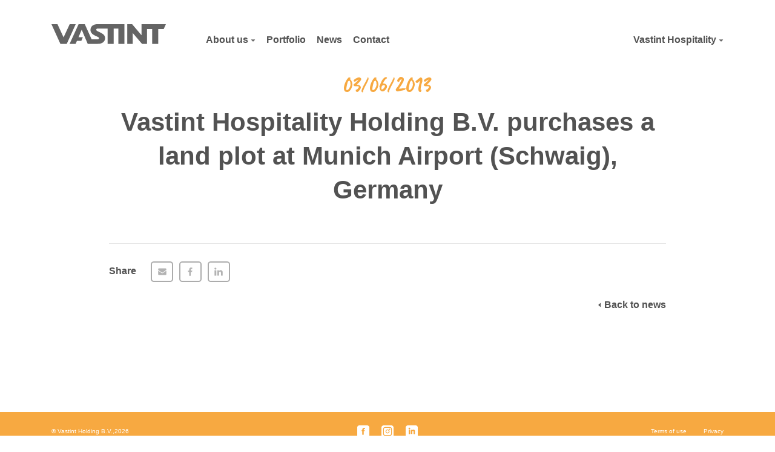

--- FILE ---
content_type: text/html; charset=UTF-8
request_url: https://vastint.eu/hospitality/vastint-hospitality-holding-b-v-purchases-a-land-plot-at-munich-airport-schwaig-germany/
body_size: 6201
content:
<!DOCTYPE html>
<html lang="en-US">
<head>
	<meta charset="utf-8">
	<meta content="width=device-width, initial-scale=1, maximum-scale=5" name="viewport">
	<meta content="IE=edge,chrome=1" http-equiv="X-UA-Compatible">
	<title>
        Vastint Hospitality Holding B.V. purchases a land plot at Munich Airport (Schwaig), Germany | Vastint Hospitality	</title>

<link rel="stylesheet" href="https://vastint.eu/hospitality/wp-content/plugins/sitepress-multilingual-cms/res/css/language-selector.css?v=3.1.5" type="text/css" media="all" />
	
	<meta property="og:description" content=""/>
	<meta name="description" content="">
	
	<!--[if lt IE 9]>
	<script src="https://oss.maxcdn.com/html5shiv/3.7.3/html5shiv.min.js"></script>
	<script src="https://oss.maxcdn.com/respond/1.4.2/respond.min.js"></script>
	<![endif]-->
    
    <meta name='robots' content='max-image-preview:large' />
<link rel='dns-prefetch' href='//s.w.org' />
<script type="text/javascript">
window._wpemojiSettings = {"baseUrl":"https:\/\/s.w.org\/images\/core\/emoji\/13.1.0\/72x72\/","ext":".png","svgUrl":"https:\/\/s.w.org\/images\/core\/emoji\/13.1.0\/svg\/","svgExt":".svg","source":{"concatemoji":"https:\/\/vastint.eu\/hospitality\/wp-includes\/js\/wp-emoji-release.min.js?ver=5.9.1"}};
/*! This file is auto-generated */
!function(e,a,t){var n,r,o,i=a.createElement("canvas"),p=i.getContext&&i.getContext("2d");function s(e,t){var a=String.fromCharCode;p.clearRect(0,0,i.width,i.height),p.fillText(a.apply(this,e),0,0);e=i.toDataURL();return p.clearRect(0,0,i.width,i.height),p.fillText(a.apply(this,t),0,0),e===i.toDataURL()}function c(e){var t=a.createElement("script");t.src=e,t.defer=t.type="text/javascript",a.getElementsByTagName("head")[0].appendChild(t)}for(o=Array("flag","emoji"),t.supports={everything:!0,everythingExceptFlag:!0},r=0;r<o.length;r++)t.supports[o[r]]=function(e){if(!p||!p.fillText)return!1;switch(p.textBaseline="top",p.font="600 32px Arial",e){case"flag":return s([127987,65039,8205,9895,65039],[127987,65039,8203,9895,65039])?!1:!s([55356,56826,55356,56819],[55356,56826,8203,55356,56819])&&!s([55356,57332,56128,56423,56128,56418,56128,56421,56128,56430,56128,56423,56128,56447],[55356,57332,8203,56128,56423,8203,56128,56418,8203,56128,56421,8203,56128,56430,8203,56128,56423,8203,56128,56447]);case"emoji":return!s([10084,65039,8205,55357,56613],[10084,65039,8203,55357,56613])}return!1}(o[r]),t.supports.everything=t.supports.everything&&t.supports[o[r]],"flag"!==o[r]&&(t.supports.everythingExceptFlag=t.supports.everythingExceptFlag&&t.supports[o[r]]);t.supports.everythingExceptFlag=t.supports.everythingExceptFlag&&!t.supports.flag,t.DOMReady=!1,t.readyCallback=function(){t.DOMReady=!0},t.supports.everything||(n=function(){t.readyCallback()},a.addEventListener?(a.addEventListener("DOMContentLoaded",n,!1),e.addEventListener("load",n,!1)):(e.attachEvent("onload",n),a.attachEvent("onreadystatechange",function(){"complete"===a.readyState&&t.readyCallback()})),(n=t.source||{}).concatemoji?c(n.concatemoji):n.wpemoji&&n.twemoji&&(c(n.twemoji),c(n.wpemoji)))}(window,document,window._wpemojiSettings);
</script>
<style type="text/css">
img.wp-smiley,
img.emoji {
	display: inline !important;
	border: none !important;
	box-shadow: none !important;
	height: 1em !important;
	width: 1em !important;
	margin: 0 0.07em !important;
	vertical-align: -0.1em !important;
	background: none !important;
	padding: 0 !important;
}
</style>
	<link rel='stylesheet' id='wp-block-library-css'  href='https://vastint.eu/hospitality/wp-includes/css/dist/block-library/style.min.css?ver=5.9.1' type='text/css' media='all' />
<style id='global-styles-inline-css' type='text/css'>
body{--wp--preset--color--black: #000000;--wp--preset--color--cyan-bluish-gray: #abb8c3;--wp--preset--color--white: #ffffff;--wp--preset--color--pale-pink: #f78da7;--wp--preset--color--vivid-red: #cf2e2e;--wp--preset--color--luminous-vivid-orange: #ff6900;--wp--preset--color--luminous-vivid-amber: #fcb900;--wp--preset--color--light-green-cyan: #7bdcb5;--wp--preset--color--vivid-green-cyan: #00d084;--wp--preset--color--pale-cyan-blue: #8ed1fc;--wp--preset--color--vivid-cyan-blue: #0693e3;--wp--preset--color--vivid-purple: #9b51e0;--wp--preset--gradient--vivid-cyan-blue-to-vivid-purple: linear-gradient(135deg,rgba(6,147,227,1) 0%,rgb(155,81,224) 100%);--wp--preset--gradient--light-green-cyan-to-vivid-green-cyan: linear-gradient(135deg,rgb(122,220,180) 0%,rgb(0,208,130) 100%);--wp--preset--gradient--luminous-vivid-amber-to-luminous-vivid-orange: linear-gradient(135deg,rgba(252,185,0,1) 0%,rgba(255,105,0,1) 100%);--wp--preset--gradient--luminous-vivid-orange-to-vivid-red: linear-gradient(135deg,rgba(255,105,0,1) 0%,rgb(207,46,46) 100%);--wp--preset--gradient--very-light-gray-to-cyan-bluish-gray: linear-gradient(135deg,rgb(238,238,238) 0%,rgb(169,184,195) 100%);--wp--preset--gradient--cool-to-warm-spectrum: linear-gradient(135deg,rgb(74,234,220) 0%,rgb(151,120,209) 20%,rgb(207,42,186) 40%,rgb(238,44,130) 60%,rgb(251,105,98) 80%,rgb(254,248,76) 100%);--wp--preset--gradient--blush-light-purple: linear-gradient(135deg,rgb(255,206,236) 0%,rgb(152,150,240) 100%);--wp--preset--gradient--blush-bordeaux: linear-gradient(135deg,rgb(254,205,165) 0%,rgb(254,45,45) 50%,rgb(107,0,62) 100%);--wp--preset--gradient--luminous-dusk: linear-gradient(135deg,rgb(255,203,112) 0%,rgb(199,81,192) 50%,rgb(65,88,208) 100%);--wp--preset--gradient--pale-ocean: linear-gradient(135deg,rgb(255,245,203) 0%,rgb(182,227,212) 50%,rgb(51,167,181) 100%);--wp--preset--gradient--electric-grass: linear-gradient(135deg,rgb(202,248,128) 0%,rgb(113,206,126) 100%);--wp--preset--gradient--midnight: linear-gradient(135deg,rgb(2,3,129) 0%,rgb(40,116,252) 100%);--wp--preset--duotone--dark-grayscale: url('#wp-duotone-dark-grayscale');--wp--preset--duotone--grayscale: url('#wp-duotone-grayscale');--wp--preset--duotone--purple-yellow: url('#wp-duotone-purple-yellow');--wp--preset--duotone--blue-red: url('#wp-duotone-blue-red');--wp--preset--duotone--midnight: url('#wp-duotone-midnight');--wp--preset--duotone--magenta-yellow: url('#wp-duotone-magenta-yellow');--wp--preset--duotone--purple-green: url('#wp-duotone-purple-green');--wp--preset--duotone--blue-orange: url('#wp-duotone-blue-orange');--wp--preset--font-size--small: 13px;--wp--preset--font-size--medium: 20px;--wp--preset--font-size--large: 36px;--wp--preset--font-size--x-large: 42px;}.has-black-color{color: var(--wp--preset--color--black) !important;}.has-cyan-bluish-gray-color{color: var(--wp--preset--color--cyan-bluish-gray) !important;}.has-white-color{color: var(--wp--preset--color--white) !important;}.has-pale-pink-color{color: var(--wp--preset--color--pale-pink) !important;}.has-vivid-red-color{color: var(--wp--preset--color--vivid-red) !important;}.has-luminous-vivid-orange-color{color: var(--wp--preset--color--luminous-vivid-orange) !important;}.has-luminous-vivid-amber-color{color: var(--wp--preset--color--luminous-vivid-amber) !important;}.has-light-green-cyan-color{color: var(--wp--preset--color--light-green-cyan) !important;}.has-vivid-green-cyan-color{color: var(--wp--preset--color--vivid-green-cyan) !important;}.has-pale-cyan-blue-color{color: var(--wp--preset--color--pale-cyan-blue) !important;}.has-vivid-cyan-blue-color{color: var(--wp--preset--color--vivid-cyan-blue) !important;}.has-vivid-purple-color{color: var(--wp--preset--color--vivid-purple) !important;}.has-black-background-color{background-color: var(--wp--preset--color--black) !important;}.has-cyan-bluish-gray-background-color{background-color: var(--wp--preset--color--cyan-bluish-gray) !important;}.has-white-background-color{background-color: var(--wp--preset--color--white) !important;}.has-pale-pink-background-color{background-color: var(--wp--preset--color--pale-pink) !important;}.has-vivid-red-background-color{background-color: var(--wp--preset--color--vivid-red) !important;}.has-luminous-vivid-orange-background-color{background-color: var(--wp--preset--color--luminous-vivid-orange) !important;}.has-luminous-vivid-amber-background-color{background-color: var(--wp--preset--color--luminous-vivid-amber) !important;}.has-light-green-cyan-background-color{background-color: var(--wp--preset--color--light-green-cyan) !important;}.has-vivid-green-cyan-background-color{background-color: var(--wp--preset--color--vivid-green-cyan) !important;}.has-pale-cyan-blue-background-color{background-color: var(--wp--preset--color--pale-cyan-blue) !important;}.has-vivid-cyan-blue-background-color{background-color: var(--wp--preset--color--vivid-cyan-blue) !important;}.has-vivid-purple-background-color{background-color: var(--wp--preset--color--vivid-purple) !important;}.has-black-border-color{border-color: var(--wp--preset--color--black) !important;}.has-cyan-bluish-gray-border-color{border-color: var(--wp--preset--color--cyan-bluish-gray) !important;}.has-white-border-color{border-color: var(--wp--preset--color--white) !important;}.has-pale-pink-border-color{border-color: var(--wp--preset--color--pale-pink) !important;}.has-vivid-red-border-color{border-color: var(--wp--preset--color--vivid-red) !important;}.has-luminous-vivid-orange-border-color{border-color: var(--wp--preset--color--luminous-vivid-orange) !important;}.has-luminous-vivid-amber-border-color{border-color: var(--wp--preset--color--luminous-vivid-amber) !important;}.has-light-green-cyan-border-color{border-color: var(--wp--preset--color--light-green-cyan) !important;}.has-vivid-green-cyan-border-color{border-color: var(--wp--preset--color--vivid-green-cyan) !important;}.has-pale-cyan-blue-border-color{border-color: var(--wp--preset--color--pale-cyan-blue) !important;}.has-vivid-cyan-blue-border-color{border-color: var(--wp--preset--color--vivid-cyan-blue) !important;}.has-vivid-purple-border-color{border-color: var(--wp--preset--color--vivid-purple) !important;}.has-vivid-cyan-blue-to-vivid-purple-gradient-background{background: var(--wp--preset--gradient--vivid-cyan-blue-to-vivid-purple) !important;}.has-light-green-cyan-to-vivid-green-cyan-gradient-background{background: var(--wp--preset--gradient--light-green-cyan-to-vivid-green-cyan) !important;}.has-luminous-vivid-amber-to-luminous-vivid-orange-gradient-background{background: var(--wp--preset--gradient--luminous-vivid-amber-to-luminous-vivid-orange) !important;}.has-luminous-vivid-orange-to-vivid-red-gradient-background{background: var(--wp--preset--gradient--luminous-vivid-orange-to-vivid-red) !important;}.has-very-light-gray-to-cyan-bluish-gray-gradient-background{background: var(--wp--preset--gradient--very-light-gray-to-cyan-bluish-gray) !important;}.has-cool-to-warm-spectrum-gradient-background{background: var(--wp--preset--gradient--cool-to-warm-spectrum) !important;}.has-blush-light-purple-gradient-background{background: var(--wp--preset--gradient--blush-light-purple) !important;}.has-blush-bordeaux-gradient-background{background: var(--wp--preset--gradient--blush-bordeaux) !important;}.has-luminous-dusk-gradient-background{background: var(--wp--preset--gradient--luminous-dusk) !important;}.has-pale-ocean-gradient-background{background: var(--wp--preset--gradient--pale-ocean) !important;}.has-electric-grass-gradient-background{background: var(--wp--preset--gradient--electric-grass) !important;}.has-midnight-gradient-background{background: var(--wp--preset--gradient--midnight) !important;}.has-small-font-size{font-size: var(--wp--preset--font-size--small) !important;}.has-medium-font-size{font-size: var(--wp--preset--font-size--medium) !important;}.has-large-font-size{font-size: var(--wp--preset--font-size--large) !important;}.has-x-large-font-size{font-size: var(--wp--preset--font-size--x-large) !important;}
</style>
<link rel='stylesheet' id='wpa-css-css'  href='https://vastint.eu/hospitality/wp-content/plugins/honeypot/includes/css/wpa.css?ver=2.2.01' type='text/css' media='all' />
<link rel='stylesheet' id='contact-form-7-css'  href='https://vastint.eu/hospitality/wp-content/plugins/contact-form-7/includes/css/styles.css?ver=5.6.4' type='text/css' media='all' />
<link rel='stylesheet' id='main-style-css'  href='https://vastint.eu/hospitality/wp-content/themes/vastint_theme/dist/app.BgO2raQs1C.css' type='text/css' media='all' />
<script type='text/javascript' src='https://vastint.eu/hospitality/wp-includes/js/jquery/jquery.min.js?ver=3.6.0' id='jquery-core-js'></script>
<script type='text/javascript' src='https://vastint.eu/hospitality/wp-includes/js/jquery/jquery-migrate.min.js?ver=3.3.2' id='jquery-migrate-js'></script>
<link rel="https://api.w.org/" href="https://vastint.eu/hospitality/wp-json/" /><link rel="alternate" type="application/json" href="https://vastint.eu/hospitality/wp-json/wp/v2/posts/244" /><link rel='shortlink' href='https://vastint.eu/hospitality/?p=244' />
<link rel="alternate" type="application/json+oembed" href="https://vastint.eu/hospitality/wp-json/oembed/1.0/embed?url=https%3A%2F%2Fvastint.eu%2Fhospitality%2Fvastint-hospitality-holding-b-v-purchases-a-land-plot-at-munich-airport-schwaig-germany%2F" />
<link rel="alternate" type="text/xml+oembed" href="https://vastint.eu/hospitality/wp-json/oembed/1.0/embed?url=https%3A%2F%2Fvastint.eu%2Fhospitality%2Fvastint-hospitality-holding-b-v-purchases-a-land-plot-at-munich-airport-schwaig-germany%2F&#038;format=xml" />
<!-- Start Fluid Video Embeds Style Tag -->
<style type="text/css">
/* Fluid Video Embeds */
.fve-video-wrapper {
    position: relative;
    overflow: hidden;
    height: 0;
    background-color: transparent;
    padding-bottom: 56.25%;
    margin: 0.5em 0;
}
.fve-video-wrapper iframe,
.fve-video-wrapper object,
.fve-video-wrapper embed {
    position: absolute;
    display: block;
    top: 0;
    left: 0;
    width: 100%;
    height: 100%;
}
.fve-video-wrapper a.hyperlink-image {
    position: relative;
    display: none;
}
.fve-video-wrapper a.hyperlink-image img {
    position: relative;
    z-index: 2;
    width: 100%;
}
.fve-video-wrapper a.hyperlink-image .fve-play-button {
    position: absolute;
    left: 35%;
    top: 35%;
    right: 35%;
    bottom: 35%;
    z-index: 3;
    background-color: rgba(40, 40, 40, 0.75);
    background-size: 100% 100%;
    border-radius: 10px;
}
.fve-video-wrapper a.hyperlink-image:hover .fve-play-button {
    background-color: rgba(0, 0, 0, 0.85);
}
</style>
<!-- End Fluid Video Embeds Style Tag -->
<meta name="generator" content="WPML ver:3.1.5 stt:1;0" />

<style type="text/css">											
</style><link rel="icon" href="https://vastint.eu/hospitality/wp-content/uploads/sites/9/2022/08/d02a42d9cb3dec9320e5f550278911c7.svg" sizes="32x32" />
<link rel="icon" href="https://vastint.eu/hospitality/wp-content/uploads/sites/9/2022/08/d02a42d9cb3dec9320e5f550278911c7.svg" sizes="192x192" />
<link rel="apple-touch-icon" href="https://vastint.eu/hospitality/wp-content/uploads/sites/9/2022/08/d02a42d9cb3dec9320e5f550278911c7.svg" />
<meta name="msapplication-TileImage" content="https://vastint.eu/hospitality/wp-content/uploads/sites/9/2022/08/d02a42d9cb3dec9320e5f550278911c7.svg" />
	
	<!-- API for Google Charts -->
	<script src="https://www.google.com/jsapi"></script>
        
        
    <!-- PIWIK -->

 
 <script type="text/javascript">
(function(window, document, dataLayerName, id) {
window[dataLayerName]=window[dataLayerName]||[],window[dataLayerName].push({start:(new Date).getTime(),event:"stg.start"});var scripts=document.getElementsByTagName('script')[0],tags=document.createElement('script');
function stgCreateCookie(a,b,c){var d="";if(c){var e=new Date;e.setTime(e.getTime()+24*c*60*60*1e3),d="; expires="+e.toUTCString()}document.cookie=a+"="+b+d+"; path=/"}
var isStgDebug=(window.location.href.match("stg_debug")||document.cookie.match("stg_debug"))&&!window.location.href.match("stg_disable_debug");stgCreateCookie("stg_debug",isStgDebug?1:"",isStgDebug?14:-1);
var qP=[];dataLayerName!=="dataLayer"&&qP.push("data_layer_name="+dataLayerName),isStgDebug&&qP.push("stg_debug");var qPString=qP.length>0?("?"+qP.join("&")):"";
tags.async=!0,tags.src="https://vastint.containers.piwik.pro/"+id+".js"+qPString,scripts.parentNode.insertBefore(tags,scripts);
!function(a,n,i){a[n]=a[n]||{};for(var c=0;c<i.length;c++)!function(i){a[n][i]=a[n][i]||{},a[n][i].api=a[n][i].api||function(){var a=[].slice.call(arguments,0);"string"==typeof a[0]&&window[dataLayerName].push({event:n+"."+i+":"+a[0],parameters:[].slice.call(arguments,1)})}}(i[c])}(window,"ppms",["tm","cm"]);
})(window, document, 'dataLayer', 'eb19d686-d0b3-4fd0-a77e-81d011a297e7');
</script>
 
    
    </head>

<body class="post-template-default single single-post postid-244 single-format-standard">

<div class="main-wrapper">
	
	<header class="main-header" id="js-main-header">
		<div class="custom-container">
			<div class="main-header__wrapper">
				<div class="main-header__logo">
					<a href="https://vastint.eu/hospitality" title="Vastint Hospitality">
						<img loading="lazy" src="https://vastint.eu/hospitality/wp-content/themes/vastint_theme/images/new/logo.svg" alt="">
					</a>
				</div>
				
				<div class="main-header__mobile JS-mobile-menu">
                    <nav class="main-header__menu"><ul id="menu-main-menu" class="menu"><li id="menu-item-30" class="menu-item menu-item-type-post_type menu-item-object-page menu-item-has-children menu-item-30"><a href="https://vastint.eu/hospitality/about-us/">About us</a>
<ul class="sub-menu">
	<li id="menu-item-2656" class="menu-item menu-item-type-post_type menu-item-object-page menu-item-2656"><a href="https://vastint.eu/hospitality/about-us/">About us</a></li>
	<li id="menu-item-192" class="menu-item menu-item-type-post_type menu-item-object-page menu-item-192"><a href="https://vastint.eu/hospitality/about-us/our-partners/">Our partners</a></li>
</ul>
</li>
<li id="menu-item-27" class="menu-item menu-item-type-post_type menu-item-object-page menu-item-27"><a href="https://vastint.eu/hospitality/portfolio/">Portfolio</a></li>
<li id="menu-item-28" class="menu-item menu-item-type-post_type menu-item-object-page current_page_parent menu-item-28"><a href="https://vastint.eu/hospitality/news/">News</a></li>
<li id="menu-item-29" class="menu-item menu-item-type-post_type menu-item-object-page menu-item-29"><a href="https://vastint.eu/hospitality/contact/">Contact</a></li>
</ul></nav>                    
                    					
					<div class="main-header__sites">
						<div class="main-header__sites-current">
                            Vastint Hospitality						</div>
						<ul class="main-header__sites-others">
                            								<li>
									<a href="https://vastint.eu/be">
                                        Belgium 									</a>
								</li>
                            								<li>
									<a href="https://vastint.eu/fr">
                                        France  / France									</a>
								</li>
                            								<li>
									<a href="https://vastint.eu/it">
                                        Italy  / Italia									</a>
								</li>
                            								<li>
									<a href="https://vastint.eu/lv">
                                        Latvia  / Latvija									</a>
								</li>
                            								<li>
									<a href="https://vastint.eu/lt">
                                        Lithuania  / Lietuva									</a>
								</li>
                            								<li>
									<a href="https://vastint.eu/nl">
                                        Netherlands  / Nederland									</a>
								</li>
                            								<li>
									<a href="https://vastint.eu/pl">
                                        Poland  / Polska									</a>
								</li>
                            								<li>
									<a href="https://vastint.eu/ro">
                                        Romania  / România									</a>
								</li>
                            								<li>
									<a href="https://vastint.eu/uk">
                                        United Kingdom 									</a>
								</li>
                            								<li>
									<a href="https://vastint.eu/development">
                                        Vastint Development 									</a>
								</li>
                            								<li>
									<a href="https://vastint.eu/">Vastint Europe</a>
								</li>
                            							<li>
								<a href="https://hotelco51.com" target="_blank">Hotel Co 51</a>
							</li>
						</ul>
					</div>
				</div>
				
				<div class="main-header__trigger JS-mobile-trigger">
					<span></span>
				</div>
			</div>
		</div>
	</header>
    	<main class="main-content">
	
	<main id="main" class="news-post" role="main">
                        				
				<div class="custom-container">
					<article id="post-244" class="news-post__wrapper" role="article" itemscope
					         itemtype="http://schema.org/BlogPosting">
						<header class="news-post__header">
							<time datetime="03/06/2013" pubdate>03/06/2013</time>
							<h1 itemprop="headline">Vastint Hospitality Holding B.V. purchases a land plot at Munich Airport (Schwaig), Germany</h1>
						</header>
						
						<section class="news-post__content" itemprop="articleBody">
							<div class="copy">
                                							</div>
						</section>
                        
                                                
                        <div class="socialShare">
	<div class="socialShare__header">Share</div>
	<div class="socialShare__items">
		<div class="js-socialShare"
		     data-path="https://vastint.eu/hospitality/wp-content/themes/vastint_theme"
            		></div>
	</div>
</div>						
						<footer class="news-post__footer">
							<a class="news-post__footer-back"
							   href="https://vastint.eu/hospitality/news/">
								<span class="icon"></span> <strong>Back to news</strong>
							</a>
						</footer>
					</article>
				</div>
            	</main>

</main>
	<footer class="main-footer">
		<div class="custom-container">
			<div class="main-footer__wrapper">
				<div class="main-footer__copy">
					&copy; Vastint Holding B.V.,2026				</div>
                					<ul class="main-footer__socials">
                        							<li class="main-footer__socials-item">
								<a href="https://www.facebook.com/Vastint-Hospitality-103341498074346" target="_blank"
								   title="https://www.facebook.com/Vastint-Hospitality-103341498074346">
                                    <img width="20" height="20" src="https://vastint.eu/hospitality/wp-content/uploads/sites/9/2022/08/26cae7718c32180a7a0f8e19d6d40a59.svg" class="attachment-2048x2048-width size-2048x2048-width" alt="" loading="lazy" />								</a>
							</li>
                        							<li class="main-footer__socials-item">
								<a href="https://www.instagram.com/vastinthospitality/" target="_blank"
								   title="https://www.instagram.com/vastinthospitality/">
                                    <img width="20" height="20" src="https://vastint.eu/hospitality/wp-content/uploads/sites/9/2022/08/ffe8560492ef96f860b965341d0c9698.svg" class="attachment-2048x2048-width size-2048x2048-width" alt="" loading="lazy" />								</a>
							</li>
                        							<li class="main-footer__socials-item">
								<a href="https://www.linkedin.com/company/vastint-hospitality-uk-services-limited/" target="_blank"
								   title="https://www.linkedin.com/company/vastint-hospitality-uk-services-limited/">
                                    <img width="20" height="20" src="https://vastint.eu/hospitality/wp-content/uploads/sites/9/2022/08/f1576406b382b7d1c8c2607f7c563d4f.svg" class="attachment-2048x2048-width size-2048x2048-width" alt="" loading="lazy" />								</a>
							</li>
                        					</ul>
                <nav class="main-footer__menu"><ul id="menu-footer-menu" class="menu"><li id="menu-item-34" class="menu-item menu-item-type-post_type menu-item-object-page menu-item-34"><a href="https://vastint.eu/hospitality/terms-of-use/">Terms of use</a></li>
<li id="menu-item-1496" class="menu-item menu-item-type-post_type menu-item-object-page menu-item-1496"><a href="https://vastint.eu/hospitality/privacy-statement/">Privacy</a></li>
</ul></nav>			</div>
		</div>
	</footer>
	
	<div id="chart_tooltip">
		<p></p>
	</div>
	
	</div>


<script src="https://vastint.eu/hospitality/wp-content/themes/vastint_theme/js/jquery.infinitescroll.min.js"></script>
<script src="https://vastint.eu/hospitality/wp-content/themes/vastint_theme/js/handlebars.min.js"></script>

<script type='text/javascript' src='https://vastint.eu/hospitality/wp-content/plugins/honeypot/includes/js/wpa.js?ver=2.2.01' id='wpascript-js'></script>
<script type='text/javascript' id='wpascript-js-after'>
wpa_field_info = {"wpa_field_name":false,"wpa_field_value":529299,"wpa_add_test":"no"}
</script>
<script type='text/javascript' src='https://vastint.eu/hospitality/wp-content/plugins/contact-form-7/includes/swv/js/index.js?ver=5.6.4' id='swv-js'></script>
<script type='text/javascript' id='contact-form-7-js-extra'>
/* <![CDATA[ */
var wpcf7 = {"api":{"root":"https:\/\/vastint.eu\/hospitality\/wp-json\/","namespace":"contact-form-7\/v1"}};
/* ]]> */
</script>
<script type='text/javascript' src='https://vastint.eu/hospitality/wp-content/plugins/contact-form-7/includes/js/index.js?ver=5.6.4' id='contact-form-7-js'></script>
<script type='text/javascript' src='https://vastint.eu/hospitality/wp-content/themes/vastint_theme/dist/app.BgO2raQs1C.js' id='main-scripts-js'></script>
<script type='text/javascript' id='sitepress-js-extra'>
/* <![CDATA[ */
var icl_vars = {"current_language":"en","icl_home":"https:\/\/vastint.eu\/hospitality"};
/* ]]> */
</script>
<script type='text/javascript' src='https://vastint.eu/hospitality/wp-content/plugins/sitepress-multilingual-cms/res/js/sitepress.js?ver=5.9.1' id='sitepress-js'></script>

</body>
</html>


--- FILE ---
content_type: text/css
request_url: https://vastint.eu/hospitality/wp-content/themes/vastint_theme/dist/app.BgO2raQs1C.css
body_size: 20991
content:
@font-face{font-family:swiper-icons;src:url("data:application/font-woff;charset=utf-8;base64, [base64]//wADZ2x5ZgAAAywAAADMAAAD2MHtryVoZWFkAAABbAAAADAAAAA2E2+eoWhoZWEAAAGcAAAAHwAAACQC9gDzaG10eAAAAigAAAAZAAAArgJkABFsb2NhAAAC0AAAAFoAAABaFQAUGG1heHAAAAG8AAAAHwAAACAAcABAbmFtZQAAA/gAAAE5AAACXvFdBwlwb3N0AAAFNAAAAGIAAACE5s74hXjaY2BkYGAAYpf5Hu/j+W2+MnAzMYDAzaX6QjD6/4//Bxj5GA8AuRwMYGkAPywL13jaY2BkYGA88P8Agx4j+/8fQDYfA1AEBWgDAIB2BOoAeNpjYGRgYNBh4GdgYgABEMnIABJzYNADCQAACWgAsQB42mNgYfzCOIGBlYGB0YcxjYGBwR1Kf2WQZGhhYGBiYGVmgAFGBiQQkOaawtDAoMBQxXjg/wEGPcYDDA4wNUA2CCgwsAAAO4EL6gAAeNpj2M0gyAACqxgGNWBkZ2D4/wMA+xkDdgAAAHjaY2BgYGaAYBkGRgYQiAHyGMF8FgYHIM3DwMHABGQrMOgyWDLEM1T9/w8UBfEMgLzE////P/5//f/V/xv+r4eaAAeMbAxwIUYmIMHEgKYAYjUcsDAwsLKxc3BycfPw8jEQA/[base64]/uznmfPFBNODM2K7MTQ45YEAZqGP81AmGGcF3iPqOop0r1SPTaTbVkfUe4HXj97wYE+yNwWYxwWu4v1ugWHgo3S1XdZEVqWM7ET0cfnLGxWfkgR42o2PvWrDMBSFj/IHLaF0zKjRgdiVMwScNRAoWUoH78Y2icB/yIY09An6AH2Bdu/UB+yxopYshQiEvnvu0dURgDt8QeC8PDw7Fpji3fEA4z/PEJ6YOB5hKh4dj3EvXhxPqH/SKUY3rJ7srZ4FZnh1PMAtPhwP6fl2PMJMPDgeQ4rY8YT6Gzao0eAEA409DuggmTnFnOcSCiEiLMgxCiTI6Cq5DZUd3Qmp10vO0LaLTd2cjN4fOumlc7lUYbSQcZFkutRG7g6JKZKy0RmdLY680CDnEJ+UMkpFFe1RN7nxdVpXrC4aTtnaurOnYercZg2YVmLN/d/gczfEimrE/fs/bOuq29Zmn8tloORaXgZgGa78yO9/cnXm2BpaGvq25Dv9S4E9+5SIc9PqupJKhYFSSl47+Qcr1mYNAAAAeNptw0cKwkAAAMDZJA8Q7OUJvkLsPfZ6zFVERPy8qHh2YER+3i/BP83vIBLLySsoKimrqKqpa2hp6+jq6RsYGhmbmJqZSy0sraxtbO3sHRydnEMU4uR6yx7JJXveP7WrDycAAAAAAAH//wACeNpjYGRgYOABYhkgZgJCZgZNBkYGLQZtIJsFLMYAAAw3ALgAeNolizEKgDAQBCchRbC2sFER0YD6qVQiBCv/H9ezGI6Z5XBAw8CBK/m5iQQVauVbXLnOrMZv2oLdKFa8Pjuru2hJzGabmOSLzNMzvutpB3N42mNgZGBg4GKQYzBhYMxJLMlj4GBgAYow/P/PAJJhLM6sSoWKfWCAAwDAjgbRAAB42mNgYGBkAIIbCZo5IPrmUn0hGA0AO8EFTQAA") format("woff");font-weight:400;font-style:normal}:root{--swiper-theme-color:#007aff}.swiper{margin-left:auto;margin-right:auto;position:relative;overflow:hidden;list-style:none;padding:0;z-index:1}.swiper-vertical>.swiper-wrapper{flex-direction:column}.swiper-wrapper{position:relative;width:100%;height:100%;z-index:1;display:flex;transition-property:transform;box-sizing:content-box}.swiper-android .swiper-slide,.swiper-wrapper{transform:translateZ(0)}.swiper-pointer-events{touch-action:pan-y}.swiper-pointer-events.swiper-vertical{touch-action:pan-x}.swiper-slide{flex-shrink:0;width:100%;height:100%;position:relative;transition-property:transform}.swiper-slide-invisible-blank{visibility:hidden}.swiper-autoheight,.swiper-autoheight .swiper-slide{height:auto}.swiper-autoheight .swiper-wrapper{align-items:flex-start;transition-property:transform,height}.swiper-backface-hidden .swiper-slide{transform:translateZ(0);-webkit-backface-visibility:hidden;backface-visibility:hidden}.swiper-3d,.swiper-3d.swiper-css-mode .swiper-wrapper{perspective:1200px}.swiper-3d .swiper-cube-shadow,.swiper-3d .swiper-slide,.swiper-3d .swiper-slide-shadow,.swiper-3d .swiper-slide-shadow-bottom,.swiper-3d .swiper-slide-shadow-left,.swiper-3d .swiper-slide-shadow-right,.swiper-3d .swiper-slide-shadow-top,.swiper-3d .swiper-wrapper{transform-style:preserve-3d}.swiper-3d .swiper-slide-shadow,.swiper-3d .swiper-slide-shadow-bottom,.swiper-3d .swiper-slide-shadow-left,.swiper-3d .swiper-slide-shadow-right,.swiper-3d .swiper-slide-shadow-top{position:absolute;left:0;top:0;width:100%;height:100%;pointer-events:none;z-index:10}.swiper-3d .swiper-slide-shadow{background:rgba(0,0,0,.15)}.swiper-3d .swiper-slide-shadow-left{background-image:linear-gradient(270deg,rgba(0,0,0,.5),transparent)}.swiper-3d .swiper-slide-shadow-right{background-image:linear-gradient(90deg,rgba(0,0,0,.5),transparent)}.swiper-3d .swiper-slide-shadow-top{background-image:linear-gradient(0deg,rgba(0,0,0,.5),transparent)}.swiper-3d .swiper-slide-shadow-bottom{background-image:linear-gradient(180deg,rgba(0,0,0,.5),transparent)}.swiper-css-mode>.swiper-wrapper{overflow:auto;scrollbar-width:none;-ms-overflow-style:none}.swiper-css-mode>.swiper-wrapper::-webkit-scrollbar{display:none}.swiper-css-mode>.swiper-wrapper>.swiper-slide{scroll-snap-align:start start}.swiper-horizontal.swiper-css-mode>.swiper-wrapper{-ms-scroll-snap-type:x mandatory;scroll-snap-type:x mandatory}.swiper-vertical.swiper-css-mode>.swiper-wrapper{-ms-scroll-snap-type:y mandatory;scroll-snap-type:y mandatory}.swiper-centered>.swiper-wrapper:before{content:"";flex-shrink:0;order:9999}.swiper-centered.swiper-horizontal>.swiper-wrapper>.swiper-slide:first-child{-webkit-margin-start:var(--swiper-centered-offset-before);margin-inline-start:var(--swiper-centered-offset-before)}.swiper-centered.swiper-horizontal>.swiper-wrapper:before{height:100%;width:var(--swiper-centered-offset-after)}.swiper-centered.swiper-vertical>.swiper-wrapper>.swiper-slide:first-child{-webkit-margin-before:var(--swiper-centered-offset-before);margin-block-start:var(--swiper-centered-offset-before)}.swiper-centered.swiper-vertical>.swiper-wrapper:before{width:100%;height:var(--swiper-centered-offset-after)}.swiper-centered>.swiper-wrapper>.swiper-slide{scroll-snap-align:center center}a,abbr,acronym,address,applet,article,aside,audio,b,big,blockquote,body,canvas,caption,center,cite,code,dd,del,details,dfn,div,dl,dt,em,embed,fieldset,figcaption,figure,footer,form,h1,h2,h3,h4,h5,h6,header,hgroup,html,i,iframe,img,ins,kbd,label,legend,li,mark,menu,nav,object,ol,output,p,pre,q,ruby,s,samp,section,small,span,strike,strong,sub,summary,sup,table,tbody,td,tfoot,th,thead,time,tr,tt,u,ul,var,video{margin:0;padding:0;border:0;font-size:100%;font:inherit;vertical-align:baseline}article,aside,details,figcaption,figure,footer,header,hgroup,menu,nav,section{display:block}body{line-height:1}ol,ul{list-style:none}blockquote,q{quotes:none}blockquote:after,blockquote:before,q:after,q:before{content:"";content:none}table{border-collapse:collapse;border-spacing:0}@font-face{font-family:Manus Pro;src:url(../fonts/manus-vastint.woff2) format("woff2"),url(../fonts/manus-vastint.woff) format("woff");font-weight:400;font-style:normal;font-display:swap}*,:after,:before{box-sizing:border-box}::-moz-selection{background:#525252;color:#fff}::selection{background:#525252;color:#fff}body{background-color:#fff;font-family:Verdana,sans-serif;font-size:16px;font-weight:400;line-height:16px;color:#525252;margin:0;padding:0}@media only screen and (max-width:768px){body{font-size:14px;line-height:14px}}body.is-blocked{overflow:hidden}img{margin:0;display:block;-webkit-user-select:none;-moz-user-select:none;-ms-user-select:none;user-select:none}a,a:hover{text-decoration:none;color:#525252}.main-wrapper{width:100%}.custom-container{max-width:1140px;margin:0 auto;padding:0 15px;position:relative}@media (max-width:1200px){.custom-container{padding:0 50px}}@media (max-width:767px){.custom-container{padding:0 15px}}.main-text__text h1,.page-header .page-title{line-height:1;margin-bottom:16px}h1,h2,h3,h4,h5,h6{font-family:Manus Pro,sans-serif;font-weight:400;margin:0}h1{font-size:62px;line-height:1.15}@media only screen and (max-width:1140px){h1{font-size:50px}}@media only screen and (max-width:768px){h1{font-size:40px}}h2{font-size:62px;line-height:1.15}@media only screen and (max-width:1140px){h2{font-size:50px}}@media only screen and (max-width:768px){h2{font-size:40px}}h3{font-family:Verdana,sans-serif;font-size:24px;font-weight:700;line-height:34px}h4{line-height:20px}h4,h5{font-family:Verdana,sans-serif;font-size:16px;font-weight:700}h5{line-height:1.25}h6{font-family:Verdana,sans-serif;font-weight:700;line-height:20px}h6,p{font-size:16px}p{line-height:24px;margin:0}@media only screen and (max-width:1024px){p{font-size:14px;line-height:24px}}b,strong{font-weight:700}.copy{font-size:16px;line-height:28px}.copy--narrow{padding:0 150px}@media (max-width:991px){.copy--narrow{padding-left:0;padding-right:0}}@media only screen and (max-width:1024px){.copy{font-size:14px;line-height:24px}}.copy sup{vertical-align:super;font-size:60%}.copy h2,.copy h3,.copy h4{margin:0 0 30px}.copy h5{margin-bottom:18px}.copy p{margin:0 0 26px;font-size:16px;line-height:28px}@media only screen and (max-width:1024px){.copy p{font-size:14px;line-height:24px}}@media only screen and (max-width:768px){.copy p{margin:0 0 20px}}.copy ol,.copy ul{font-size:16px;line-height:28px;list-style-type:inherit;margin:0 0 26px 20px}@media only screen and (max-width:1024px){.copy ol,.copy ul{font-size:14px;line-height:24px}}@media only screen and (max-width:768px){.copy ol,.copy ul{margin:0 0 20px 20px}}.copy ol li{list-style-type:decimal;margin-top:24px}.copy ul li{list-style-type:disc}.copy img{max-width:100%;height:auto;margin:0 auto 30px}.copy--terms h3:first-of-type{margin:0 0 5px}@media only screen and (max-width:768px){.copy--terms h3:first-of-type{font-size:14px;line-height:24px;text-align:center;margin:0 0 20px}}.copy--center{text-align:center}.copy :last-child{margin-bottom:0!important}.copy a{font-weight:600;text-decoration:underline;transition:all .3s}.copy a:hover{color:#f7a941}.copy em,.copy i{font-style:italic}.main-header{padding:25px 0 22px;position:-webkit-sticky;position:sticky;z-index:50;top:0;left:0;background:#fff;transition:all .3s}@media only screen and (max-width:1140px){.main-header{padding:20px 0}}.main-header.scrolled{padding:10px 0;box-shadow:0 -2px 5px rgba(0,0,0,.6)}@media only screen and (max-width:1140px){.main-header.scrolled{padding:0}}@media only screen and (max-width:1200px){.main-header{background-color:#fff;width:100%;padding:0;box-shadow:0 2px 4px rgba(0,0,0,.05);top:0}}.main-header .custom-container{position:static}.main-header__wrapper{justify-content:space-between;align-items:flex-end;display:flex}@media only screen and (max-width:1200px){.main-header__wrapper{height:86px;align-items:center}}.main-header__logo{margin:0 66px 0 0;padding:15px 0}@media only screen and (max-width:1140px){.main-header__logo{margin:0 30px 0 0}}@media only screen and (max-width:1200px){.main-header__logo{margin:0;padding:0}}.main-header__logo img{width:189px;height:auto}@media only screen and (max-width:1140px){.main-header__logo img{width:166px}}.main-header__mobile{flex:1 1 auto;justify-content:space-between;align-items:flex-end;display:flex}@media only screen and (max-width:1200px){.main-header__mobile{background-color:#fff;width:100%;height:calc(100vh - 100%);max-height:calc(100vh - 100%);overflow-y:auto;opacity:0;pointer-events:none;margin:0;padding:10px 15px 30px;flex-direction:column;justify-content:flex-start;align-items:flex-start;transition:opacity .25s ease-in-out 0s;position:absolute;top:100%;left:0}}.main-header__mobile.is-active{opacity:1;pointer-events:all}.main-header__mobile.is-active .main-header__menu ul.sub-menu,.main-header__mobile.is-active .main-header__sites-others{pointer-events:all}.main-header__menu{margin:0 auto 0 0;position:relative;top:3px}@media only screen and (max-width:1200px){.main-header__menu{order:1}}.main-header__menu ul{display:flex}@media only screen and (max-width:1200px){.main-header__menu ul{display:block}}.main-header__menu ul li{font-size:16px;font-weight:700;line-height:20px;position:relative}@media only screen and (max-width:1140px){.main-header__menu ul li{font-size:15px;line-height:19px}}@media only screen and (max-width:1200px){.main-header__menu ul li{font-size:14px;line-height:18px}}.main-header__menu ul li+li{margin:0 0 0 18px}@media only screen and (max-width:1200px){.main-header__menu ul li+li{margin:20px 0 0}}.main-header__menu ul li a{padding:15px 0;display:inline-block}@media only screen and (max-width:1200px){.main-header__menu ul li a{padding:0}}.main-header__menu ul li.current-menu-item>a{color:#f7a941}.main-header__menu ul li.menu-item-has-children.current-menu-item>a:after{background-image:url(../images/new/icon-link-arrow-down--orange.svg)}@media (max-width:767px){.main-header__menu ul li.menu-item-has-children.current-menu-item>a:after{background:none}}.main-header__menu ul li.menu-item-has-children>a{padding:15px 12px 15px 0;position:relative}@media only screen and (max-width:1200px){.main-header__menu ul li.menu-item-has-children>a{padding:0 12px 0 0}}.main-header__menu ul li.menu-item-has-children>a:after{content:"";background-image:url(../images/new/icon-link-arrow-down.svg);background-size:contain;background-repeat:no-repeat;background-position:50%;width:8px;height:8px;transform:translateY(-50%);position:absolute;top:calc(50% + 1px);right:0}@media only screen and (max-width:1200px){.main-header__menu ul li.menu-item-has-children>a:after{content:":";background:none;width:auto;height:auto;transform:translateY(0);position:relative;top:auto;right:auto}}.main-header__menu ul li:hover ul.sub-menu{opacity:1;pointer-events:all;top:100%}@media only screen and (max-width:1200px){.main-header__menu ul li:hover ul.sub-menu{top:auto}}.main-header__menu ul.sub-menu{background-color:#fff;width:250px;opacity:0;pointer-events:none;padding:12px 0;display:inline-block;transition:opacity .25s ease-in-out 0s,top .25s ease-in-out 0s;box-shadow:0 4px 8px rgba(0,0,0,.1);position:absolute;top:calc(100% - 15px);left:-24px}@media only screen and (max-width:1200px){.main-header__menu ul.sub-menu{background-color:transparent;width:100%;opacity:1;margin:15px 0 0;padding:0;box-shadow:none;position:relative;top:auto;left:auto}}.main-header__menu ul.sub-menu li{font-weight:400}@media only screen and (max-width:1200px){.main-header__menu ul.sub-menu li:before{content:"- ";margin:0 0 0 15px}}.main-header__menu ul.sub-menu li+li{margin:5px 0 0}@media only screen and (max-width:1200px){.main-header__menu ul.sub-menu li+li{margin:10px 0 0}}.main-header__menu ul.sub-menu li.current-menu-item>a{color:#525252}.main-header__menu ul.sub-menu li a{transition:color .25s ease-in-out 0s;display:inline-block;font-size:16px;line-height:20px;padding:4px 24px}.main-header__menu ul.sub-menu li a:hover{color:#f7a941}.main-header__languages{margin:0 34px 0 0;display:flex;position:relative;top:3px}@media only screen and (max-width:1140px){.main-header__languages{margin:0 30px 0 0}}@media only screen and (max-width:1200px){.main-header__languages{order:3;margin:25px 0 0;top:0}}.main-header__languages-item{font-size:16px;font-weight:700;line-height:20px;text-transform:uppercase}@media only screen and (max-width:1140px){.main-header__languages-item{font-size:15px;line-height:19px}}@media only screen and (max-width:1200px){.main-header__languages-item{font-size:14px;line-height:18px}}.main-header__languages-item+.main-header__languages-item{margin:0 0 0 15px}.main-header__languages-item a{padding:15px 0;display:block}@media only screen and (max-width:1200px){.main-header__languages-item a{padding:0}}.main-header__languages-item.is-active a{color:#f7a941}.main-header__sites{font-size:16px;font-weight:700;line-height:20px;position:relative;top:3px}@media only screen and (max-width:1140px){.main-header__sites{font-size:15px;line-height:19px}}@media only screen and (max-width:1200px){.main-header__sites{font-size:14px;line-height:18px;margin:20px 0 0;order:2}}.main-header__sites:hover .main-header__sites-others{opacity:1;pointer-events:all;top:calc(100% - 48px)}@media only screen and (max-width:1200px){.main-header__sites:hover .main-header__sites-others{top:auto}}.main-header__sites-current{cursor:pointer;padding:15px 12px 15px 0;position:relative;z-index:10}@media only screen and (max-width:1200px){.main-header__sites-current{padding:0}}.main-header__sites-current:after{content:"";background-image:url(../images/new/icon-link-arrow-down.svg);background-size:contain;background-repeat:no-repeat;background-position:50%;width:8px;height:8px;transform:translateY(-50%);position:absolute;top:calc(50% + 1px);right:0}@media only screen and (max-width:1200px){.main-header__sites-current:after{content:":";background:none;width:auto;height:auto;margin:0 0 0 -5px;transform:translateY(0);position:relative;top:auto;right:auto}}.main-header__sites-others{background-color:#fff;width:250px;opacity:0;pointer-events:none;padding:48px 0 20px;transition:opacity .25s ease-in-out 0s,top .25s ease-in-out 0s;box-shadow:0 4px 8px rgba(0,0,0,.1);position:absolute;top:calc(100% - 15px);right:-24px}@media only screen and (max-width:1200px){.main-header__sites-others{background-color:transparent;width:100%;opacity:1;margin:15px 0 0;padding:0;box-shadow:none;position:relative;top:auto;right:auto}}.main-header__sites-others li{font-weight:400}@media only screen and (max-width:1200px){.main-header__sites-others li:before{content:"-";margin:0 0 0 15px}}.main-header__sites-others li+li{margin:5px 0 0}@media only screen and (max-width:1200px){.main-header__sites-others li+li{margin:10px 0 0}}.main-header__sites-others li a{transition:color .25s ease-in-out 0s;font-size:14px;line-height:20px;padding:4px 24px;display:inline-block}.main-header__sites-others li a:hover{color:#f7a941}.main-header__trigger{flex:0 0 27px;height:22px;cursor:pointer;align-items:center;display:none}@media only screen and (max-width:1200px){.main-header__trigger{display:flex}}.main-header__trigger span{border-radius:1px;background-color:#646464;flex:0 0 100%;height:3px;transition:background-color .25s ease-in-out 0s;position:relative}.main-header__trigger span:after,.main-header__trigger span:before{content:"";border-radius:1px;background-color:#646464;width:100%;height:3px;transition:top .25s ease-in-out 0s,bottom .25s ease-in-out 0s,transform .25s ease-in-out 0s;position:absolute;left:0}.main-header__trigger span:before{top:-8px}.main-header__trigger span:after{bottom:-8px}.main-header__trigger.is-active span{background-color:transparent}.main-header__trigger.is-active span:before{transform:rotate(-45deg);top:0}.main-header__trigger.is-active span:after{transform:rotate(45deg);bottom:0}.main-footer{background-color:#f7a941;color:#fff;padding:19px 0 21px}@media only screen and (max-width:768px){.main-footer{padding:17px 0 21px}}.main-footer__wrapper{justify-content:space-between;align-items:center;display:flex}@media only screen and (max-width:768px){.main-footer__wrapper{flex-direction:column}}.main-footer__copy{flex:0 0 calc(50% - 100px);font-size:10px;line-height:26px}@media only screen and (max-width:768px){.main-footer__copy{order:1}}.main-footer__socials{flex:1 1 auto;justify-content:center;display:flex}@media only screen and (max-width:768px){.main-footer__socials{margin:17px 0 0;order:3}}.main-footer__socials-item{margin:0 10px}.main-footer__menu{flex:0 0 calc(50% - 100px)}@media only screen and (max-width:768px){.main-footer__menu{order:2}}.main-footer__menu ul{justify-content:flex-end;display:flex}.main-footer__menu ul li+li{margin:0 0 0 28px}@media only screen and (max-width:768px){.main-footer__menu ul li+li{margin:0 0 0 15px}}.main-footer__menu ul li a{font-size:10px;line-height:26px;color:#fff;display:inline-block}@media only screen and (max-width:768px){.main-footer__menu ul li a{line-height:18px}}.main-footer--mini .main-footer__copy{flex:0 0 100%;text-align:center}.error404 .main-footer,.page-template-page-contact .main-footer{position:fixed;bottom:0;left:0;width:100%;z-index:100}.main-slider{overflow-y:visible}.main-slider__slide{overflow:hidden}.main-slider__slide__image{width:100%;-o-object-position:center center;object-position:center center}.main-slider__slide__image--main{position:absolute;z-index:1000;height:100%;width:auto;top:0;left:50%;transform:translateX(-50%)}.main-slider__slide__image--bg{filter:grayscale(1) blur(2px);opacity:0;transform:scale(1.05);-o-object-fit:cover;object-fit:cover;height:670px}@media only screen and (max-width:1140px){.main-slider__slide__image--bg{height:500px}}@media only screen and (max-width:1024px){.main-slider__slide__image--bg{height:420px}}@media only screen and (max-width:768px){.main-slider__slide__image--bg{height:300px}}@media only screen and (max-width:480px){.main-slider__slide__image--bg{height:auto}}.main-slider__slide-wrapper{width:100%;height:100%;position:absolute;top:0;left:0;z-index:2000}.main-slider__slide-wrapper .custom-container{height:100%;justify-content:flex-end;align-items:flex-end;display:flex}.main-slider__slide-text{background-color:#f7a941;width:350px;font-size:14px;line-height:22px;color:#fff;margin:0 0 50px;padding:18px 30px 19px}@media only screen and (max-width:1140px){.main-slider__slide-text{margin:0 0 30px}}@media only screen and (max-width:1024px){.main-slider__slide-text{margin:0 0 15px}}@media only screen and (max-width:768px){.main-slider__slide-text{display:none}}.main-slider__slide-video{max-width:100%;height:auto}.main-slider__pagination{margin:30px 0 45px;justify-content:center;display:flex}@media only screen and (max-width:768px){.main-slider__pagination{margin:12px 0 36px}}@media only screen and (max-width:768px){.main-slider__pagination--portfolio{margin:12px 0 0}}.main-slider__pagination span.swiper-pagination-bullet{border-radius:50%;background-color:#dcdcdc;width:10px;height:10px;cursor:pointer;margin:0 5px;transition:background-color .25s ease-in-out 0s}@media only screen and (max-width:768px){.main-slider__pagination span.swiper-pagination-bullet{width:7px;height:7px;margin:0 3.5px}}.main-slider__pagination span.swiper-pagination-bullet-active{background-color:#f7a941}.main-text{margin:0 0 96.3px}@media only screen and (max-width:1024px){.main-text{margin:0 0 81px}}@media only screen and (max-width:768px){.main-text{margin:0 0 56.7px}}.main-text__wrapper{display:flex;align-items:flex-start;justify-content:space-between}@media only screen and (max-width:768px){.main-text__wrapper{flex-direction:column;align-items:unset}}.main-text__text{flex:0 0 50%}@media only screen and (max-width:1140px){.main-text__text h1{margin:0 0 10px}}@media only screen and (max-width:768px){.main-text__text h1{text-align:center}}.main-text__text p,.main-text__text ul{font-size:16px;line-height:28px}@media only screen and (max-width:1024px){.main-text__text p,.main-text__text ul{font-size:14px;line-height:24px}}.main-text__text p+p{margin:25px 0 0}@media only screen and (max-width:768px){.main-text__text p+p{margin:12px 0}}.main-text__text .divisionsContainer{flex-wrap:wrap;display:flex;align-items:flex-start}.main-text__text .divisionsContainer__set{flex:0 0 50%}.main-text__text .divisionsContainer__set li a{padding:0 0 0 16px;display:inline-block;transition:color .25s ease-in-out 0s;position:relative}.main-text__text .divisionsContainer__set li a:before{content:"";background-image:url(../images/new/icon-link-arrow-right--orange.svg);background-size:cover;background-position:50%;width:6px;height:10px;position:absolute;top:8px;left:2px}.main-text__text .divisionsContainer__set li a:hover{color:#f7a941}.main-text__map{flex:0 0 45%;margin:40px 0 0;position:relative}@media only screen and (max-width:1024px){.main-text__map{margin-left:30px}}@media only screen and (max-width:768px){.main-text__map{margin-top:53px;margin-bottom:0;margin-left:0}}.main-text__map--local .theMap svg>g{stroke-width:1}.main-text__map--local .theMap__marker__pin{display:none!important}.main-text__map-location{background-color:#fff;width:220px;font-size:14px;font-weight:700;line-height:16px;padding:14px 18px 15px;box-shadow:3px 3px 20px rgba(0,0,0,.1);transition:background-color .25s ease-in-out 0s,color .25s ease-in-out 0s}@media (max-width:767px){.main-text__map-location{width:160px}}.main-text__map-location:after,.main-text__map-location:before{content:"";background-size:cover;background-position:50%;width:6px;height:10px;pointer-events:none;transition:opacity .25s ease-in-out 0s;position:absolute;bottom:15px;right:15px}.main-text__map-location:before{background-image:url(../images/new/icon-link-arrow-right--orange.svg)}.main-text__map-location:after{background-image:url(../images/new/icon-link-arrow-right--white.svg);opacity:0}.main-text__map-location span{font-size:10px;font-weight:400;line-height:12px;margin:11px 0 0;display:block}.main-text__map-location:hover{background-color:#f7a941;color:#fff}.main-text__map-location:hover:before{opacity:0}.main-text__map-location:hover:after{opacity:1}.main-text--local .main-text__text{flex:1 1 auto}.main-text--local .main-text__text p{max-width:540px}@media only screen and (max-width:768px){.main-text--local .main-text__text p{max-width:unset}}.main-text--local .main-text__map{flex:0 0 45%;margin:-20px 0 0;padding:0}@media only screen and (max-width:768px){.main-text--local .main-text__map{margin:53px 0 0}}.what-we-do{background-color:#f7f7f7;margin:0 0 53px;padding:48px 0 91px;transition:background-color .25s ease-in-out 0s}@media only screen and (max-width:1140px){.what-we-do{margin:0 0 48px;padding:48px 0 60px}}@media only screen and (max-width:1024px){.what-we-do{margin:0 0 44px;padding:42px 0 31px}}.what-we-do.is-offices{background-color:#f27121}.what-we-do.is-offices h2{color:#fff}.what-we-do.is-homes{background-color:#d6ac85}.what-we-do.is-homes h2{color:#fff}.what-we-do.is-hotels{background-color:#9f3d36}.what-we-do.is-hotels h2{color:#fff}.what-we-do h2{margin:0 0 10px;transition:color .25s ease-in-out 0s}.what-we-do__wrapper{justify-content:space-between;display:flex}@media only screen and (max-width:768px){.what-we-do__wrapper{flex-direction:column}}.what-we-do__box{flex:0 0 calc(33.33333% - 20px)}@media only screen and (max-width:1140px){.what-we-do__box{flex:0 0 calc(33.33333% - 10px)}}@media only screen and (max-width:768px){.what-we-do__box+.what-we-do__box{margin:31px 0 0}}.what-we-do__box img{width:100%;height:233px;-o-object-fit:cover;object-fit:cover;-o-object-position:center;object-position:center}.what-we-do__box:first-child .what-we-do__box-text h3{color:#f27121}.what-we-do__box:nth-child(2) .what-we-do__box-text h3{color:#d6ac85}.what-we-do__box:nth-child(3) .what-we-do__box-text h3{color:#9f3d36}.what-we-do__box-text{background-color:#fff;padding:20px 30px 40px}@media only screen and (max-width:1024px){.what-we-do__box-text{padding:20px 30px}}.what-we-do__box-text h3{margin:0 0 2px}.what-we-do__box-text p{font-size:14px;line-height:25px}.what-we-do__box-text p span.icon{background-image:url(../images/new/icon-link-arrow-right.svg);background-size:cover;background-position:50%;width:6px;height:10px;margin:0 0 0 5px;display:inline-block}.news-boxes{margin:0 0 80px}@media only screen and (max-width:1024px){.news-boxes{display:none}}.news-boxes h2{margin:0 0 10px;transition:color .25s ease-in-out 0s}.news-boxes__wrapper{margin:0 0 -30px;flex-wrap:wrap;display:flex}.news-boxes__wrapper .swiper-slide{height:auto}.news-boxes__item{background-color:#f7f7f7;flex:0 0 calc(25% - 22.5px);margin:0 30px 30px 0;transition:all .4s}@media only screen and (max-width:1024px){.news-boxes__item{height:100%;margin:0;display:block}}.news-boxes__item:nth-child(4n+4){margin:0 0 30px}@media only screen and (max-width:1024px){.news-boxes__item:nth-child(4n+4){margin:0}}.news-boxes__item img{width:100%;height:170px;-o-object-fit:cover;object-fit:cover;-o-object-position:center center;object-position:center center}@media only screen and (max-width:1024px){.news-boxes__item img{height:233px}}.news-boxes__item--video figure{position:relative}.news-boxes__item--video figure:after,.news-boxes__item--video figure:before{content:"";position:absolute}.news-boxes__item--video figure:before{z-index:1;width:100%;height:100%;top:0;left:0;background:rgba(0,0,0,.333)}.news-boxes__item--video figure:after{z-index:2;top:50%;left:50%;transform:translateY(-50%) translateX(-50%);width:20%;height:50%;background:url(../images/new/icon-youtube-play.svg) no-repeat 50% 50%;background-size:contain;opacity:.85;transition:all .1s}.news-boxes__item--video figure:hover:after{width:24%;opacity:1}.news-boxes__item:hover{background-color:#fff;box-shadow:0 0 20px rgba(0,0,0,.2)}.news-boxes__item-details{padding:30px}.news-boxes__item-details time{font-size:10px;font-weight:700;line-height:12px;color:#f7a941;margin:0 0 8px;display:block}.news-boxes__item-details h4{margin:0 0 15px}.news-boxes__item-details p{font-size:14px;line-height:20px}.news-boxes__link{text-align:right;margin:30px 0 0}@media only screen and (max-width:1024px){.news-boxes__link{display:none}}.news-boxes__link a{font-size:14px;line-height:22px;display:inline-block}.news-boxes__link a span.icon{background-image:url(../images/new/icon-link-arrow-right.svg);background-size:cover;background-position:50%;width:5px;height:8px;margin:0 0 0 5px;display:inline-block}.news-boxes__pagination{width:100%;margin:22px 0 0;justify-content:center;display:flex}.news-boxes__pagination span.swiper-pagination-bullet{border-radius:50%;background-color:#dcdcdc;width:10px;height:10px;cursor:pointer;margin:0 5px;transition:background-color .25s ease-in-out 0s}@media only screen and (max-width:768px){.news-boxes__pagination span.swiper-pagination-bullet{width:7px;height:7px;margin:0 3.5px}}.news-boxes__pagination span.swiper-pagination-bullet-active{background-color:#f7a941}.news-boxes--slider{display:none}@media only screen and (max-width:1024px){.news-boxes--slider{display:block}}.about-us-page__text-section--gray .about-us-page__text-section-copy,.about-us-page__text-section--local:nth-child(2n) .about-us-page__text-section-copy{background-color:#f7f7f7}.about-us-page__text-section--our-history .about-us-page__text-section-copy{padding:70px 0 50px}.about-us-page__text-section-image img{width:100%;height:auto;-o-object-fit:cover;object-fit:cover;position:relative}@media (max-width:767px){.about-us-page__text-section-image img{min-height:66vw}}.about-us-page__text-section-copy{padding:70px 0 64px}@media only screen and (max-width:1140px){.about-us-page__text-section-copy{padding:70px 0 28px}}@media only screen and (max-width:1024px){.about-us-page__text-section-copy{padding:40px 0 16px}}.about-us-page__text-section-copy h2{text-align:center;margin:0 0 5px}@media only screen and (max-width:1024px){.about-us-page__text-section-copy h2{margin:0 0 12px}}.about-us-page__text-section-copy-wrapper{max-width:920px;margin:0 auto}@media only screen and (max-width:1024px){.about-us-page__text-section-copy-wrapper{max-width:738px}}@media only screen and (max-width:768px){.about-us-page__text-section-copy-wrapper{max-width:350px}}.about-us-page__text-section-copy-wrapper .business-in-brief,.about-us-page__text-section-copy-wrapper .chart{margin-top:65px}@media only screen and (max-width:1024px){.about-us-page__text-section-copy-wrapper .business-in-brief,.about-us-page__text-section-copy-wrapper .chart{margin-top:36px}}.business-in-brief{margin:0 0 -65px;flex-wrap:wrap;justify-content:center;display:flex}@media only screen and (max-width:1024px){.business-in-brief{margin:0 0 -48px}}.business-in-brief__item{flex:0 0 20%;text-align:center;margin:0 0 65px}@media only screen and (max-width:1024px){.business-in-brief__item{flex:0 0 33.33333%;margin:0 0 48px}}@media only screen and (max-width:768px){.business-in-brief__item{flex:0 0 50%}}.business-in-brief__item:first-child,.business-in-brief__item:nth-child(4){flex:0 0 30%}@media only screen and (max-width:1024px){.business-in-brief__item:first-child,.business-in-brief__item:nth-child(4){flex:0 0 33.33333%}}@media only screen and (max-width:768px){.business-in-brief__item:first-child,.business-in-brief__item:nth-child(4){flex:0 0 50%}}.business-in-brief__item:first-child{padding:0 0 0 10%}@media only screen and (max-width:1024px){.business-in-brief__item:first-child{padding:0}}.business-in-brief__item:nth-child(4){padding:0 10% 0 0}@media only screen and (max-width:1024px){.business-in-brief__item:nth-child(4){padding:0}}.business-in-brief__item img{width:auto;height:80px;margin:0 auto 17px}@media only screen and (max-width:1024px){.business-in-brief__item img{height:62px;margin:0 auto 12px}}.business-in-brief__item span{font-weight:700;line-height:34px}.business-in-brief__item p{font-size:16px;line-height:28px}@media only screen and (max-width:1024px){.business-in-brief__item p{font-size:14px;margin:-5px 0 0}}.structure__diagram{width:100%}.structure__diagram img{max-width:80%;width:100%;margin:32px auto}.social-responsibility{background-size:cover;background-position:50%;padding:82px 0}@media only screen and (max-width:1024px){.social-responsibility{padding:60px 0}}@media only screen and (max-width:768px){.social-responsibility{background-image:none!important;padding:0}}.social-responsibility__img{width:100%;height:auto;margin:0 0 40px;display:none}@media (max-width:767px){.social-responsibility__img{min-height:66vw;-o-object-fit:cover;object-fit:cover}}@media only screen and (max-width:768px){.social-responsibility__img{display:block}}.social-responsibility__wrapper{background-color:#fff;max-width:540px;margin:0 0 0 auto;padding:62px 62px 82px}@media only screen and (max-width:1024px){.social-responsibility__wrapper{max-width:480px;padding:50px}}@media only screen and (max-width:768px){.social-responsibility__wrapper{width:100%;max-width:unset;margin:0 auto;padding:0}}.social-responsibility__wrapper h2{margin:0 0 5px;line-height:1.02}.our-brand{text-align:center;padding:100px 0;background:#f7f7f7}.our-brand h2{margin:0 0 5px}.our-brand__list{margin:45px 0 -20px;flex-wrap:wrap;display:flex;justify-content:space-between}.our-brand__list-item{flex:0 0 22%;margin:0 0 20px;text-align:center}@media only screen and (max-width:1140px){.our-brand__list-item{flex:0 0 23%}}@media only screen and (max-width:768px){.our-brand__list-item{flex:0 0 100%;margin-bottom:32px}}.our-brand__list-item__fc{margin:0 0 20px;position:relative;transition:transform 1s;transform-style:preserve-3d}.our-brand__list-item__fc.active{transform:rotateY(180deg)}@media (min-width:1024px){.our-brand__list-item:hover .our-brand__list-item__fc{transform:rotateY(180deg)}}@media (max-width:1023px){.our-brand__list-item:hover .our-brand__list-item__fc{cursor:pointer}}@media (min-width:1024px){.our-brand__list-item:hover .our-brand__list-item__fc .our-brand__list-item__image img{opacity:0;transition-delay:.5s;transition-duration:0s}}.our-brand__list-item__image{-webkit-backface-visibility:hidden;backface-visibility:hidden;position:relative;background:#fff;margin-bottom:24px}.our-brand__list-item__image img{width:100%;height:auto;display:block;transition:all .2s;transition-delay:.3s}.our-brand__list-item__info{-webkit-backface-visibility:hidden;backface-visibility:hidden;transform:rotateY(180deg);position:absolute;top:0;left:0;width:100%;height:100%;display:flex;align-items:center;justify-content:center;background:#f7f7f7;color:#525252;padding:8px 16px;font-size:14px;line-height:1.666}.our-brand__list-item h3{font-family:Manus Pro,sans-serif;font-size:42px;font-weight:400;line-height:1.23;color:#f7a941;margin:16px 0}@media only screen and (max-width:1200px){.our-brand__list-item h3{font-size:40px}}@media only screen and (max-width:1140px){.our-brand__list-item h3{font-size:32px}}@media only screen and (max-width:1024px){.our-brand__list-item h3{font-size:30px}}@media only screen and (max-width:768px){.our-brand__list-item h3{font-size:30px}}.our-brand__list-item.is-middle h3{color:#525252;line-height:48px}.our-brand__list--3cols{gap:32px 0;margin-left:-24px;margin-right:-24px;justify-content:flex-start}.our-brand__list--3cols .our-brand__list-item{flex:0 0 33.333%;padding:0 24px}@media only screen and (max-width:768px){.our-brand__list--3cols .our-brand__list-item{flex:0 0 100%}}.more-about-us{background-color:#f7f7f7;text-align:center;padding:85px 0 125px}@media only screen and (max-width:1140px){.more-about-us{padding:80px 0}}@media only screen and (max-width:1024px){.more-about-us{padding:60px 0}}@media only screen and (max-width:768px){.more-about-us{padding:40px 0}}.more-about-us h2{margin:0 0 20px}@media only screen and (max-width:768px){.more-about-us h2{margin:0 0 30px}}.more-about-us__boxes{max-width:920px;margin:0 auto -54px;flex-wrap:wrap;justify-content:center;display:flex}@media only screen and (max-width:1024px){.more-about-us__boxes{max-width:738px;margin:0 auto -40px}}@media only screen and (max-width:768px){.more-about-us__boxes{max-width:350px;margin:0 auto -30px}}.more-about-us__boxes--2-per-row{max-width:606px}@media only screen and (max-width:1024px){.more-about-us__boxes--2-per-row{max-width:492px;margin:0 auto -40px}}.more-about-us__boxes--2-per-row .more-about-us__boxes-item{flex:0 0 calc(50% - 36px);margin:0 0 54px 54px}@media only screen and (max-width:1024px){.more-about-us__boxes--2-per-row .more-about-us__boxes-item{flex:0 0 calc(50% - 20px);margin:0 0 40px 30px}}.more-about-us__boxes--2-per-row .more-about-us__boxes-item:nth-child(3n+1){margin:0 0 54px 54px}@media only screen and (max-width:1024px){.more-about-us__boxes--2-per-row .more-about-us__boxes-item:nth-child(3n+1){margin:0 0 40px 30px}}.more-about-us__boxes--2-per-row .more-about-us__boxes-item:nth-child(odd){margin:0 0 54px}@media only screen and (max-width:1024px){.more-about-us__boxes--2-per-row .more-about-us__boxes-item:nth-child(odd){margin:0 0 40px}}.more-about-us__boxes-item{flex:0 0 calc(33.33333% - 36px);margin:0 0 54px 54px}@media only screen and (max-width:1024px){.more-about-us__boxes-item{flex:0 0 calc(33.33333% - 20px);margin:0 0 40px 30px}}@media only screen and (max-width:768px){.more-about-us__boxes-item{flex:0 0 calc(50% - 10px);margin:0 0 30px 20px}}.more-about-us__boxes-item:nth-child(3n+1){margin:0 0 54px}@media only screen and (max-width:1024px){.more-about-us__boxes-item:nth-child(3n+1){margin:0 0 40px}}@media only screen and (max-width:768px){.more-about-us__boxes-item:nth-child(3n+1){margin:0 0 30px 20px}}@media only screen and (max-width:768px){.more-about-us__boxes-item:nth-child(odd){margin:0 0 30px}}.more-about-us__boxes-item img{width:100%;height:auto;margin:0 0 16px;box-shadow:0 0 10px rgba(0,0,0,.1)}.more-about-us__boxes-item p{font-size:16px;font-weight:700;line-height:22px;justify-content:center;align-items:center;display:flex}.more-about-us__boxes-item p span.icon{background-image:url(../images/new/icon-link-arrow-right.svg);background-size:contain;background-repeat:no-repeat;background-position:50%;width:8px;height:8px;margin:0 0 0 5px;display:inline-block}.our-history{padding:0 0 85px}.our-history__wrapper{position:relative}.our-history__slider{padding:0 90px}@media only screen and (max-width:768px){.our-history__slider{padding:0 34px}}.our-history__slide{width:auto;padding:0 96px 0 0;display:flex}@media only screen and (max-width:768px){.our-history__slide{padding:0 50px 0 0}}.our-history__slide:after,.our-history__slide:before{content:"";height:63px;position:absolute;top:0}@media only screen and (max-width:768px){.our-history__slide:after,.our-history__slide:before{height:30px}}.our-history__slide:before{background-image:url(../images/new/line-middle.jpg);background-size:contain;background-repeat:repeat-x;width:calc(100% + 95px);left:0}.our-history__slide:after{background-size:cover;width:66px}@media only screen and (max-width:768px){.our-history__slide:after{width:31px}}.our-history__slide:first-child{padding:0 96px 0 78px}@media only screen and (max-width:768px){.our-history__slide:first-child{padding:0 50px 0 0}}.our-history__slide:first-child:after{background-image:url(../images/new/line-start.jpg);left:0}.our-history__slide:last-child{padding:0 78px 0 0}@media only screen and (max-width:768px){.our-history__slide:last-child{padding:0}}.our-history__slide:last-child:before{width:100%}.our-history__slide:last-child:after{background-image:url(../images/new/line-end.jpg);right:0}.our-history__slide-item{width:160px;position:relative}.our-history__slide-item+.our-history__slide-item{margin:0 0 0 30px}@media only screen and (max-width:768px){.our-history__slide-item+.our-history__slide-item{margin:0 0 0 25px}}.our-history__slide-item-year{font-size:24px;font-weight:700;line-height:34px;opacity:0;pointer-events:none;margin:0 0 60px;padding:14px 0 0}@media only screen and (max-width:768px){.our-history__slide-item-year{font-size:12px;line-height:32px;margin:0 0 30px;padding:0 0 0 36px}}.our-history__slide-item-year.is-first{opacity:1;pointer-events:all}.our-history__slide-item-image{margin:0 0 12px}.our-history__slide-item-image img{height:107px;-o-object-fit:cover;object-fit:cover;-o-object-position:center center;object-position:center center}.our-history__slide-item-heading{font-size:12px;font-weight:700;line-height:22px}.our-history__slide-item-content{font-size:16px;line-height:28px}.our-history__nav{width:100%;justify-content:space-between;display:flex;position:absolute;z-index:2;top:3px;left:0}@media only screen and (max-width:768px){.our-history__nav{top:0}}.our-history__nav-next,.our-history__nav-prev{background-size:cover;background-position:50%;width:48px;height:57px;cursor:pointer}@media only screen and (max-width:768px){.our-history__nav-next,.our-history__nav-prev{width:28px;height:30px}}.our-history__nav-prev{background-image:url(../images/new/icon-timeline-prev.svg)}.our-history__nav-next{background-image:url(../images/new/icon-timeline-next.svg)}.timeline{margin:0 0 85px;position:relative;overflow:hidden}.timeline .swiper-wrapper{align-items:stretch!important}.timeline .swiper-slide{height:240px!important;display:flex;flex-wrap:nowrap;flex-direction:column;text-align:center;justify-content:center}.timeline__item{max-width:240px;flex:0 0 auto;background:#f7f7f7;padding:32px;margin:0 24px;background:url(../images/new/concrete.png) no-repeat 50% 50%;background-size:cover}.timeline__item__year{font-family:Manus Pro;font-size:3.33333vw;line-height:1;color:#f7a941;margin-bottom:24px}@media only screen and (max-width:1200px){.timeline__item__year{font-size:56px}}@media only screen and (max-width:768px){.timeline__item__year{font-size:40px}}.timeline__item__copy{font-size:14px;line-height:1.6;margin-bottom:16px;color:#525252;text-shadow:1px 1px 0 hsla(0,0%,100%,.75)}.timeline__item:first-child{margin-left:calc(50vw - 460px)!important}@media (max-width:1023px){.timeline__item:first-child{margin-left:calc(50vw - 369px)!important}}@media (max-width:767px){.timeline__item:first-child{margin-left:15px!important}}.timeline__item:last-child{margin-right:calc(50vw - 460px)!important}@media (max-width:1023px){.timeline__item:last-child{margin-right:calc(50vw - 369px)!important}}@media (max-width:767px){.timeline__item:last-child{margin-right:15px!important}}@media (max-width:767px){.timeline__item{padding:24px;max-width:240px;margin-left:12px!important;margin-right:12px!important}}.timeline__nav{position:static;display:none}.timeline__nav-next,.timeline__nav-prev{position:absolute;z-index:2;top:50%;transform:translateY(-50%);background-size:cover;background-position:50%;width:48px;height:57px;cursor:pointer}@media only screen and (max-width:768px){.timeline__nav-next,.timeline__nav-prev{width:28px;height:30px}}.timeline__nav-prev{left:0;background-image:url(../images/new/icon-timeline-prev.svg)}.timeline__nav-next{right:0;background-image:url(../images/new/icon-timeline-next.svg)}.news-years{margin:62px 0 82px}@media only screen and (max-width:1140px){.news-years{margin:40px 0 60px}}@media only screen and (max-width:1024px){.news-years{margin:25px 0 60px}}@media only screen and (max-width:768px){.news-years{margin:16px 0 35px;display:none}}.news-years--mobile{display:none}@media only screen and (max-width:768px){.news-years--mobile{display:block}}.news-years .custom-container{justify-content:center;align-items:center;display:flex}@media only screen and (max-width:768px){.news-years .custom-container{display:block}}.news-years__slider{flex:0 0 454px;font-size:14px;font-weight:700;line-height:28px;text-align:center;margin:0}.news-years__item a[aria-current=page]{color:#f7a941}.news-years__next,.news-years__prev{cursor:pointer;padding:0 12px;transition:opacity .25s ease-in-out 0s}.news-years__next.swiper-button-disabled,.news-years__prev.swiper-button-disabled{opacity:.25}.news-years__select{position:relative}.news-years__select:after{content:"";background-image:url(../images/new/icon-link-arrow-down.svg);background-size:contain;background-repeat:no-repeat;background-position:50%;width:12px;height:12px;transform:translateY(-50%);position:absolute;top:calc(50% + 1px);right:0;pointer-events:none}.news-years__select select{border:0;width:100%;height:36px;font-family:Verdana,sans-serif;font-size:14px;font-weight:700;line-height:28px;padding:0 18px 0 5px}.news-years__select select,.news-years__select select:focus{background-color:transparent}.news-list__item{align-items:center;display:flex;margin:62px 0 0}@media only screen and (max-width:1140px){.news-list__item{margin:40px 0 0}}@media only screen and (max-width:1024px){.news-list__item{margin:25px 0 0;align-items:flex-start}}@media only screen and (max-width:768px){.news-list__item{margin:16px 0 0}}.news-list__item+.news-list__item{margin:46px 0 0}@media only screen and (max-width:1140px){.news-list__item+.news-list__item{margin:40px 0 0}}@media only screen and (max-width:1024px){.news-list__item+.news-list__item{margin:30px 0 0}}@media only screen and (max-width:768px){.news-list__item+.news-list__item{margin:24px 0 0}}.news-list__item--video figure{position:relative}.news-list__item--video figure:after,.news-list__item--video figure:before{content:"";position:absolute}.news-list__item--video figure:before{z-index:1;width:100%;height:100%;top:0;left:0;background:rgba(0,0,0,.333)}.news-list__item--video figure:after{z-index:2;top:50%;left:50%;transform:translateY(-50%) translateX(-50%);width:25%;height:50%;background:url(../images/new/icon-youtube-play.svg) no-repeat 50% 50%;background-size:contain;opacity:.85;transition:all .1s}.news-list__item--video figure:hover:after{width:30%;opacity:1}.news-list__item-thumb{flex:0 0 160px;margin:0 30px 0 0}@media only screen and (max-width:768px){.news-list__item-thumb{margin:0 17px 0 0}}.news-list__item-thumb img{width:100%;height:107px;-o-object-fit:cover;object-fit:cover;-o-object-position:center center;object-position:center center}.news-list__item-details{flex:1 1 auto}@media only screen and (max-width:1024px){.news-list__item-details{margin:-6px 0 0}}.news-list__item-details time{font-size:16px;font-weight:700;line-height:26px;color:#f7a941;margin:0 0 2px;display:block}@media only screen and (max-width:768px){.news-list__item-details time{font-size:14px;line-height:24px}}.news-list__item-details h4{line-height:28px}@media only screen and (max-width:768px){.news-list__item-details h4{font-size:12px;line-height:20px}}.news-list__item-details p{font-size:16px;line-height:29px}@media only screen and (max-width:768px){.news-list__item-details p{display:none}}.news-list__pagination{margin:60px 0 125px}@media only screen and (max-width:1140px){.news-list__pagination{margin:55px 0 110px}}@media only screen and (max-width:1024px){.news-list__pagination{margin:50px 0 90px}}@media only screen and (max-width:768px){.news-list__pagination{margin:40px 0 70px}}@media only screen and (max-width:480px){.news-list__pagination{margin:40px 0}}.news-post{padding:0 0 165px}@media only screen and (max-width:1140px){.news-post{padding:0 0 140px}}@media only screen and (max-width:1024px){.news-post{padding:0 0 110px}}@media only screen and (max-width:768px){.news-post{padding:0 0 90px}}@media only screen and (max-width:480px){.news-post{padding:0 0 60px}}.news-post__featured-image{margin:0 0 60px}@media only screen and (max-width:1140px){.news-post__featured-image{margin:0 0 50px}}@media only screen and (max-width:1024px){.news-post__featured-image{width:calc(100% + 30px);margin:0 -15px 40px}}@media only screen and (max-width:768px){.news-post__featured-image{margin:0 -15px 30px}}.news-post__featured-image--video{overflow:hidden}.news-post__featured-image figure img{width:100%;height:670px;-o-object-fit:cover;object-fit:cover;-o-object-position:center center;object-position:center center}@media only screen and (max-width:1140px){.news-post__featured-image figure img{height:500px}}@media only screen and (max-width:1024px){.news-post__featured-image figure img{height:420px}}@media only screen and (max-width:768px){.news-post__featured-image figure img{height:300px}}@media only screen and (max-width:480px){.news-post__featured-image figure img{height:200px}}.news-post__wrapper{max-width:920px;margin:0 auto}.news-post__header{margin:0 0 60px}@media only screen and (max-width:1140px){.news-post__header{margin:0 0 55px}}@media only screen and (max-width:1024px){.news-post__header{margin:0 0 35px}}@media only screen and (max-width:768px){.news-post__header{margin:0 0 25px}}.news-post__header time{font-family:Manus Pro,sans-serif;font-size:36px;line-height:64px;text-align:center;color:#f7a941;display:block}@media only screen and (max-width:1140px){.news-post__header time{font-size:36px;line-height:46px}}@media only screen and (max-width:1024px){.news-post__header time{font-size:32px;line-height:40px}}@media only screen and (max-width:768px){.news-post__header time{font-size:28px;line-height:36px}}@media only screen and (max-width:480px){.news-post__header time{font-size:24px;line-height:30px}}.news-post__header h1{font-family:Verdana,sans-serif;font-size:42px;font-weight:700;line-height:56px;text-align:center}@media only screen and (max-width:1140px){.news-post__header h1{font-size:36px;line-height:48px}}@media only screen and (max-width:1024px){.news-post__header h1{font-size:30px;line-height:42px}}@media only screen and (max-width:768px){.news-post__header h1{font-size:24px;line-height:36px}}@media only screen and (max-width:480px){.news-post__header h1{font-size:18px;line-height:30px}}.news-post__content{margin:0 0 30px}.news-post__files{margin:16px 0 40px}.news-post__files__item{display:block;padding:16px 64px 16px 16px;text-decoration:none;position:relative;transition:all .2s;line-height:1.3;background:#e9e9e9}.news-post__files__item span.icoon{position:absolute;top:50%;transform:translateY(-50%)}.news-post__files__item span.icoon--file{left:8px}.news-post__files__item span.icoon--download{right:8px}.news-post__files__item:hover{background:#f8f8f8}.news-post__files__item:hover span.icoon--download:before{top:100%}.news-post__files__item:hover span.icoon--download:after{top:0}.news-post__files__item+.news-post__files__item{border-top:1px solid #fff}.news-post__share{margin:0 0 50px;display:inline-block;position:relative}@media only screen and (max-width:1024px){.news-post__share{margin:0 0 40px}}@media only screen and (max-width:768px){.news-post__share{margin:0 0 30px}}.news-post__share:hover .news-post__share-tooltip{pointer-events:all;opacity:1}.news-post__share-trigger{font-size:16px;line-height:22px;cursor:pointer;padding:0 0 10px;align-items:center;display:inline-flex}.news-post__share-trigger .icon{background-image:url(../images/new/icon-share-post.svg);background-size:contain;background-repeat:no-repeat;background-position:50%;width:22px;height:22px;margin:0 8px 0 0;position:relative;bottom:3px}.news-post__share-tooltip{background-color:#fff;width:100px;pointer-events:none;opacity:0;padding:7px 0 7px 7px;transition:opacity .25s ease-in-out 0s;box-shadow:2px 2px 8px rgba(0,0,0,.25);position:absolute;top:100%;left:0}.news-post__share-tooltip ul li+li{margin:9px 0 0}.news-post__share-tooltip ul li a{align-items:center;display:flex}.news-post__share-tooltip ul li a img{width:20px;height:auto;margin:0 6px 0 0}.news-post__share-tooltip ul li a span{font-size:12px!important;line-height:20px!important;white-space:nowrap!important;position:relative;top:1px}.news-post__footer{text-align:right}.news-post__footer-back{font-size:16px;line-height:22px;align-items:center;display:inline-flex}.news-post__footer-back .icon{background-image:url(../images/new/icon-link-arrow-left.svg);background-size:contain;background-repeat:no-repeat;background-position:50%;width:4px;height:18px;margin:0 6px 0 0}.icoon{width:32px;height:32px;display:block;overflow:hidden}.icoon:after,.icoon:before{position:absolute;top:0;left:0;width:100%;height:100%;content:"";background-position:50% 50%;background-repeat:no-repeat;background-size:cover;transition:.4s}.icoon--file:before{background-image:url(../images/new/icon-file.svg)}.icoon--file:after{background-image:url(../images/new/icon-file--orange.svg)}.icoon--hover:after{opacity:0}.icoon--animation:after{top:-100%}.icoon--download:before{background-image:url(../images/new/icon-download.svg)}.icoon--download:after{background-image:url(../images/new/icon-download--orange.svg)}.pagination__list{justify-content:center;align-items:center;display:flex}.pagination__item{margin:0 2px}.pagination__item a{font-size:14px;line-height:23px;padding:0 10px;display:block}@media only screen and (max-width:768px){.pagination__item a{padding:0 6px}}.pagination__item--nav a{font-family:Segoe UI,sans-serif;font-size:12px}.pagination__item--empty{margin:0 10px}.pagination__item--active a{font-weight:700}.portfolio-list{padding:56px 0 108px}@media only screen and (max-width:1140px){.portfolio-list{padding:40px 0 80px}}@media only screen and (max-width:1024px){.portfolio-list{padding:30px 0 70px}}@media only screen and (max-width:768px){.portfolio-list{padding:0 0 55px}}@media only screen and (max-width:480px){.portfolio-list{padding:0 0 40px}}.portfolio-list__loader{position:fixed;top:50%;left:50%;background:url(../images/new/icon-loading.svg) no-repeat 50% 50%;background-size:cover;width:48px;height:48px;transform:translateY(-50%) translateX(-50%);z-index:10;opacity:0;pointer-events:none;-webkit-animation:spin 4s linear infinite;animation:spin 4s linear infinite}.portfolio-list__loader.active{opacity:1}.portfolio-list__header{margin:0 0 39px}@media only screen and (max-width:1140px){.portfolio-list__header{margin:0 0 30px}}@media only screen and (max-width:768px){.portfolio-list__header{margin:0 0 20px}}.portfolio-list__form{display:flex}@media only screen and (max-width:768px){.portfolio-list__form{flex-wrap:wrap}}.portfolio-list__form-select{flex:0 0 auto;position:relative}.portfolio-list__form-select:after{content:"";background-image:url(../images/new/icon-link-arrow-down.svg);background-size:contain;background-repeat:no-repeat;background-position:50%;width:12px;height:12px;transform:translateY(-50%);position:absolute;top:calc(50% + 1px);right:0}.portfolio-list__form-select+.portfolio-list__form-select{margin:0 0 0 32px}@media only screen and (max-width:768px){.portfolio-list__form-select+.portfolio-list__form-select{margin:0}}.portfolio-list__form-select select{border:0;background-color:transparent;width:auto;font-family:Verdana,sans-serif;font-size:14px;font-weight:700;line-height:28px;padding:0 18px 0 5px}@media only screen and (max-width:768px){.portfolio-list__form-select select{width:100%;height:36px}}.portfolio-list__form-select select:focus{background-color:transparent}.portfolio-list__no-matches{margin:50px 0;display:none;min-height:40vh}.portfolio-list__loader{margin:0 0 0 auto}.portfolio-list__list{margin:0 0 -30px;flex-wrap:wrap;display:flex;transition:all .4s}.portfolio-list__list.loading{opacity:.5;filter:blur(3px)}@media only screen and (max-width:1140px){.portfolio-list__list{margin:0 0 -20px}}@media only screen and (max-width:1024px){.portfolio-list__list{margin:0 0 -15px}}.portfolio-list__list-item{background-color:#f7f7f7;flex:0 0 calc(25% - 22.5px);margin:0 30px 30px 0;transition:all .4s}@media only screen and (max-width:1140px){.portfolio-list__list-item{flex:0 0 calc(25% - 15px);margin:0 20px 20px 0}}@media only screen and (max-width:1024px){.portfolio-list__list-item{flex:0 0 calc(33.33333% - 10px);margin:0 15px 15px 0}}@media only screen and (max-width:768px){.portfolio-list__list-item{flex:0 0 calc(50% - 7.5px)}}@media only screen and (max-width:480px){.portfolio-list__list-item{flex:0 0 100%}}.portfolio-list__list-item:nth-child(4n+4){margin:0 0 30px}@media only screen and (max-width:1140px){.portfolio-list__list-item:nth-child(4n+4){margin:0 0 20px}}@media only screen and (max-width:1024px){.portfolio-list__list-item:nth-child(4n+4){margin:0 15px 15px 0}}@media only screen and (max-width:480px){.portfolio-list__list-item:nth-child(4n+4){margin:0 0 15px}}@media only screen and (max-width:1024px){.portfolio-list__list-item:nth-child(3n+3){margin:0 0 15px}}@media only screen and (max-width:768px){.portfolio-list__list-item:nth-child(3n+3){margin:0 15px 15px 0}}@media only screen and (max-width:480px){.portfolio-list__list-item:nth-child(3n+3){margin:0 0 15px}}@media only screen and (max-width:768px){.portfolio-list__list-item:nth-child(2n+2){margin:0 0 15px}}.portfolio-list__list-item:hover{background-color:#fff;box-shadow:0 0 20px rgba(0,0,0,.2)}.portfolio-list__list-item-image img{width:100%;height:170px;-o-object-fit:cover;object-fit:cover;-o-object-position:center center;object-position:center center}.portfolio-list__list-item-details{padding:22px 30px 25px}@media only screen and (max-width:1024px){.portfolio-list__list-item-details{padding:20px}}@media only screen and (max-width:768px){.portfolio-list__list-item-details{padding:15px}}.portfolio-list__list-item-details h4{font-size:15px;font-weight:700;line-height:1.25;margin:0 0 10px}.portfolio-list__list-item-details-types{display:flex;flex-wrap:wrap}.portfolio-list__list-item-details-types li{font-size:9px;line-height:1.5}.portfolio-list__list-item-details-types li+li{margin-left:5px;padding-left:4px;border-left:1px solid #f27121}.portfolio-list__list-item-details-types li.is-hotel,.portfolio-list__list-item-details-types li.is-hotels{border-color:#9f3d36;color:#9f3d36}.portfolio-list__list-item-details-types li.is-multifunctional{border-color:#666d56;color:#666d56}.portfolio-list__list-item-details-types li.is-office,.portfolio-list__list-item-details-types li.is-offices{border-color:#f27121;color:#f27121}.portfolio-list__list-item-details-types li.is-home,.portfolio-list__list-item-details-types li.is-homes{border-color:#d6ac85;color:#d6ac85}.portfolio-list__list-item-details-types li.is-retail{border-color:#99c028;color:#99c028}.portfolio-list__list-item-details-types li.is-student-house{border-color:#f7a941;color:#f7a941}.portfolio-list__list-item-details-data{display:flex;margin:0 0 10px}.portfolio-list__list-item-details-data li{font-size:9px;line-height:1.5}.portfolio-list__list-item-details-data li+li:before{content:"|";margin:0 5px;display:inline-block}@-webkit-keyframes spin{to{transform:translateX(-50%) translateY(-50%) rotate(-1turn)}}@keyframes spin{to{transform:translateX(-50%) translateY(-50%) rotate(-1turn)}}.portfolio-post{padding:0 0 150px}@media only screen and (max-width:1140px){.portfolio-post{padding:0 0 125px}}@media only screen and (max-width:1024px){.portfolio-post{padding:0 0 100px}}@media only screen and (max-width:768px){.portfolio-post{padding:0 0 75px}}@media only screen and (max-width:480px){.portfolio-post{padding:0 0 50px}}.portfolio-post__complementary-information,.portfolio-post__content,.portfolio-post__long-text,.portfolio-post__space,.portfolio-post__specification{margin:0 0 50px}@media only screen and (max-width:1024px){.portfolio-post__complementary-information,.portfolio-post__content,.portfolio-post__long-text,.portfolio-post__space,.portfolio-post__specification{margin:0 0 40px}}@media only screen and (max-width:768px){.portfolio-post__complementary-information,.portfolio-post__content,.portfolio-post__long-text,.portfolio-post__space,.portfolio-post__specification{margin:0 0 30px}}.portfolio-post__features,.portfolio-post__mobile-apps{margin:60px 0}@media only screen and (max-width:1024px){.portfolio-post__features,.portfolio-post__mobile-apps{margin:45px 0}}@media only screen and (max-width:768px){.portfolio-post__features,.portfolio-post__mobile-apps{margin:30px 0}}.portfolio-post__location{margin:100px 0 65px}@media only screen and (max-width:1024px){.portfolio-post__location{margin:65px 0}}@media only screen and (max-width:768px){.portfolio-post__location{margin:40px 0}}.portfolio-post__wrapper{max-width:920px;margin:0 auto}.portfolio-post__kv{position:relative;max-width:1110px;margin:0 auto}.portfolio-post__buttons{width:100%;height:100%;pointer-events:none;position:absolute;z-index:1;top:0;left:0}@media only screen and (max-width:768px){.portfolio-post__buttons{pointer-events:all;position:relative;top:auto;left:auto}}.portfolio-post__buttons .custom-container{height:100%;padding:0 0 40px;flex-wrap:wrap;justify-content:flex-end;align-items:flex-end;display:flex}@media only screen and (max-width:768px){.portfolio-post__buttons .custom-container{height:auto;margin:0 0 -2px;padding:20px 15px 34px;justify-content:space-between}}.portfolio-post__buttons-item{background-color:#f7a941;font-size:14px;font-weight:700;line-height:22px;color:#fff;pointer-events:all;padding:14px 50px 15px 20px;align-items:center;display:flex;transition:background-color .25s ease-in-out 0s}@media only screen and (max-width:768px){.portfolio-post__buttons-item{flex:0 0 100%;font-size:13px;line-height:20px;margin:0 0 2px;padding:3px 10px 4px}}.portfolio-post__buttons-item+.portfolio-post__buttons-item{margin:0 0 0 2px}@media only screen and (max-width:768px){.portfolio-post__buttons-item+.portfolio-post__buttons-item{margin:0 0 2px}}.portfolio-post__buttons-item span.icon{background-image:url(../images/new/icon-link-arrow-right--white.svg);background-size:contain;background-repeat:no-repeat;background-position:50%;width:9px;height:9px;margin:0 0 0 5px}.portfolio-post__buttons-item span.icon--down{transform:rotate(90deg)}.portfolio-post__buttons-item:hover{background-color:#f69e29;color:#fff}.portfolio-post__header{text-align:center;margin:0 0 45px}@media only screen and (max-width:768px){.portfolio-post__header{margin:0 0 20px}}.portfolio-post__header-address{font-size:24px;font-weight:700;line-height:34px;margin:-8px 0 0}@media only screen and (max-width:768px){.portfolio-post__header-address{font-size:14px;line-height:24px;margin:0}}.portfolio-post__header-available{background-color:#f7a941;width:300px;font-size:16px;font-weight:700;line-height:24px;color:#fff;margin:22px auto 0;padding:12px 20px 13px}@media only screen and (max-width:768px){.portfolio-post__header-available{width:100%;font-size:14px;line-height:22px;margin:20px auto 0;padding:6px 10px 7px}}.portfolio-post__features{margin:60px 0 30px;flex-wrap:wrap;justify-content:center;display:flex}@media only screen and (max-width:1024px){.portfolio-post__features{margin:45px 0 15px}}@media only screen and (max-width:768px){.portfolio-post__features{margin:30px 0 0}}.portfolio-post__features-item{flex:0 0 22%;text-align:center;margin:0 0 30px;padding:0 5px}@media only screen and (max-width:1024px){.portfolio-post__features-item{flex:0 0 33.33333%}}@media only screen and (max-width:768px){.portfolio-post__features-item{flex:0 0 50%}}.portfolio-post__features-item-icon{margin:0 0 4px}.portfolio-post__features-item-icon img{width:auto;height:94px;margin:0 auto}.portfolio-post__features-item-title{font-size:16px;line-height:28px}@media only screen and (max-width:768px){.portfolio-post__features-item-title{font-size:13px;line-height:23px}}.portfolio-post__features-item-text{font-size:26px;font-weight:700;line-height:34px}@media only screen and (max-width:1024px){.portfolio-post__features-item-text{font-size:22px;line-height:30px}}@media only screen and (max-width:768px){.portfolio-post__features-item-text{font-size:14px;line-height:24px}}.portfolio-post__mobile-apps{text-align:center}.portfolio-post__mobile-apps h3{margin:0 0 10px}.portfolio-post__mobile-apps-list{margin:30px 0 -10px;flex-wrap:wrap;justify-content:center;display:flex}.portfolio-post__mobile-apps-badge{margin:0 5px 10px}.portfolio-post__space{text-align:center}.portfolio-post__space h3{text-align:center;margin:0 0 25px}.portfolio-post__space h4{margin:0 0 10px}.portfolio-post__space ul li span{display:block}.portfolio-post__space ul li a{background-color:#f7a941;font-size:14px;font-weight:700;line-height:22px;color:#fff;pointer-events:all;margin:15px 0 0;padding:10px 20px;align-items:center;display:inline-flex;transition:background-color .25s ease-in-out 0s}.portfolio-post__space ul li a:hover{background-color:#f69e29;color:#fff}.portfolio-post__space-list{margin:0 -15px;flex-wrap:wrap;justify-content:center;display:flex}.portfolio-post__space-item{border:1px solid #dcdcdc;flex:0 0 calc(25% - 22px);margin:0 15px;padding:20px 10px}.portfolio-post__complementary-information h3,.portfolio-post__specification h3{text-align:center;margin:0 0 25px}.portfolio-post__complementary-information ul,.portfolio-post__specification ul{border-bottom:1px solid #dcdcdc}.portfolio-post__complementary-information ul li,.portfolio-post__specification ul li{border-top:1px solid #dcdcdc;padding:15px 10px;justify-content:space-between;display:flex}.portfolio-post__location{align-items:center;display:flex;position:relative}@media only screen and (max-width:768px){.portfolio-post__location{flex-direction:column-reverse}}.portfolio-post__location a.portfolio-post__location-expand{line-height:22px;margin:30px 0 0;align-items:center;display:inline-flex}@media only screen and (max-width:768px){.portfolio-post__location a.portfolio-post__location-expand{font-size:14px;line-height:24px;margin:40px 0 0;display:none}}.portfolio-post__location a.portfolio-post__location-expand--mobile{display:none}@media only screen and (max-width:768px){.portfolio-post__location a.portfolio-post__location-expand--mobile{pointer-events:none;display:inline-flex}}.portfolio-post__location a.portfolio-post__location-expand span.icon{background-image:url(../images/new/icon-link-arrow-right.svg);background-size:contain;background-repeat:no-repeat;background-position:50%;width:8px;height:8px;margin:0 0 0 5px;position:relative;top:1px}.portfolio-post__location a.portfolio-post__location-expand--collapse{margin:15px 0 0}@media only screen and (max-width:768px){.portfolio-post__location a.portfolio-post__location-expand--collapse{pointer-events:all;margin:8px 0 0 15px}}.portfolio-post__location a.portfolio-post__location-expand--collapse span.icon{background-image:url(../images/new/icon-link-arrow-left.svg);margin:0 5px 0 0}.portfolio-post__location-img{flex:0 0 255px;cursor:pointer;margin:0 30px 0 0}@media only screen and (max-width:768px){.portfolio-post__location-img{width:100%;margin:40px 0 0}}.portfolio-post__location-img img{width:100%;height:auto}@media only screen and (max-width:768px){.portfolio-post__location-img img{width:255px;margin:0 auto}}.portfolio-post__location-copy{flex:1 1 auto}.portfolio-post__location-copy h4{margin:0 0 10px}.portfolio-post__location-map{width:1110px;height:calc(100% + 150px);text-align:right;opacity:0;pointer-events:none;transform:translateX(-50%);transition:opacity .25s ease-in-out 0s,top .25s ease-in-out 0s;position:absolute;z-index:2;top:0;left:50%}@media only screen and (max-width:1140px){.portfolio-post__location-map{text-align:left;width:calc(100% + 30px);height:100%;transform:translateX(0);top:0;left:-15px}}.portfolio-post__location-map>div{width:100%;height:100%}.portfolio-post__location-map a.portfolio-post__location-expand{display:inline-flex!important}.portfolio-post__location-map.is-active{opacity:1;pointer-events:all;top:-50px}@media only screen and (max-width:1140px){.portfolio-post__location-map.is-active{top:0}}.portfolio-post__footer{text-align:right}.portfolio-post__footer-back{font-size:16px;line-height:22px;align-items:center;display:inline-flex}@media only screen and (max-width:768px){.portfolio-post__footer-back{font-size:14px;line-height:24px}}.portfolio-post__footer-back .icon{background-image:url(../images/new/icon-link-arrow-left.svg);background-size:contain;background-repeat:no-repeat;background-position:50%;width:4px;height:18px;margin:0 6px 0 0}.portfolio-post__buttons-item .portfolio-contacts{position:absolute;top:85%;opacity:0;background-color:#f7a941;right:0;pointer-events:none;transition:all .3s;z-index:100;box-shadow:0 2px 2px rgba(0,0,0,.2)}@media only screen and (max-width:768px){.portfolio-post__buttons-item .portfolio-contacts{right:auto;left:0;width:100%}}.portfolio-post__buttons-item .portfolio-contact{display:flex;width:383px;padding:24px;transition:background-color .25s ease-in-out 0s,top .3s,opacity .3s}@media only screen and (max-width:768px){.portfolio-post__buttons-item .portfolio-contact{padding:24px 12px;width:100%}}.portfolio-post__buttons-item .portfolio-contact__image{flex:0 0 85px;padding-top:5px;overflow:hidden}@media only screen and (max-width:768px){.portfolio-post__buttons-item .portfolio-contact__image{flex:0 0 60px}}.portfolio-post__buttons-item .portfolio-contact__image img{border-radius:100%;width:100%}.portfolio-post__buttons-item .portfolio-contact__data{flex:0 0 auto;padding-left:16px;font-weight:400;font-size:14px;line-height:1.78571}.portfolio-post__buttons-item .portfolio-contact__data__name{font-weight:700}.portfolio-post__buttons-item .portfolio-contact__data__email,.portfolio-post__buttons-item .portfolio-contact__data__phone{font-size:13px}.portfolio-post__buttons-item .portfolio-contact__data a{color:#fff}@media only screen and (max-width:768px){.portfolio-post__buttons-item .portfolio-contact__data{font-size:13px}.portfolio-post__buttons-item .portfolio-contact__data span{display:none}}.portfolio-post__buttons-item:hover .portfolio-contacts{background-color:#f69e29;opacity:1;top:100%;pointer-events:auto}.portfolio-post__buttons-item .brochures{position:absolute;top:85%;opacity:0;background-color:#f7a941;right:0;pointer-events:none;transition:all .3s;z-index:200;box-shadow:0 2px 2px rgba(0,0,0,.2)}@media only screen and (max-width:768px){.portfolio-post__buttons-item .brochures{left:0;width:100%}}.portfolio-post__buttons-item .brochures a{display:block;width:240px;padding:14px 50px 15px 20px;color:#fff;position:relative}@media only screen and (max-width:768px){.portfolio-post__buttons-item .brochures a{width:100%}}.portfolio-post__buttons-item .brochures a:hover .icon{right:12px}.portfolio-post__buttons-item .brochures a .icon{position:absolute;right:16px;top:50%;transform:translateY(-50%);transition:.3s}.portfolio-post__buttons-item:hover .brochures{background-color:#f69e29;opacity:1;top:100%;pointer-events:auto}.relative{position:relative}.text-page{padding:0 0 110px}@media only screen and (max-width:1140px){.text-page{padding:0 0 95px}}@media only screen and (max-width:1024px){.text-page{padding:30px 0 80px}}@media only screen and (max-width:768px){.text-page{padding:25px 0 65px}}@media only screen and (max-width:480px){.text-page{padding:25px 0 50px}}.text-page__wrapper{max-width:920px;margin:0 auto}.text-page__header{text-align:center;margin:15px 0 40px}@media only screen and (max-width:1024px){.text-page__header{margin:15px 0 30px}}@media only screen and (max-width:768px){.text-page__header{margin:15px 0 20px}}.text-page .accordions{max-width:920px;margin:60px auto 0}@media only screen and (max-width:1024px){.text-page .accordions{margin:50px 0 0}}@media only screen and (max-width:480px){.text-page .accordions{margin:40px 0 0}}.accordions__item{overflow:hidden;position:relative}.accordions__item+.accordions__item{margin:20px 0 0}@media only screen and (max-width:1024px){.accordions__item+.accordions__item{margin:13px 0 0}}@media only screen and (max-width:480px){.accordions__item+.accordions__item{margin:6px 0 0}}.accordions__item-heading{background-color:#f7f7f7;min-height:56px;font-size:16px;font-weight:700;line-height:24px;color:#525252;cursor:pointer;padding:10px 20px;justify-content:space-between;align-items:center;display:flex;position:relative}@media only screen and (max-width:1024px){.accordions__item-heading{font-size:14px;line-height:22px}}.accordions__item-heading .icon{background-image:url(../images/new/icon-link-arrow-down.svg);background-size:contain;background-repeat:no-repeat;background-position:50%;flex:0 0 12px;height:12px;pointer-events:none;margin:0 0 0 10px;transition:transform .25s ease-in-out 0s}.accordions__item-heading.is-active .icon{transform:rotate(180deg)}.accordions__item-heading.is-active+.accordions__item-content{pointer-events:all;margin:30px 0 10px}.accordions__item-content{height:0;pointer-events:none;padding:0 21px;transition:height .25s ease-in-out 0s,margin .25s ease-in-out 0s;position:relative;z-index:2}.accordions__item-content__copy{font-size:15px;line-height:1.333}.accordions__item-content__copy>*+*{margin-top:8px}.accordions__item-content__copy a{text-decoration:underline}.accordions__item-content__textBoxes__box{padding:16px 0}.accordions__item-content__textBoxes__box+.accordions__item-content__textBoxes__box{border-top:1px solid #e5e5e5}.accordions--v2 .accordions__item-heading__icon{width:32px}.accordions--v2 .accordions__item-heading__left{display:flex;flex-wrap:nowrap;align-items:center;justify-content:flex-start;gap:8px;pointer-events:none}.accordions--v3 .accordions__item-heading.is-active+.accordions__item-content{margin:16px 0!important}.accordions--v2,.accordions--v3{font-size:12px}.local-pdfs{padding:20px 0 100px}@media only screen and (max-width:1140px){.local-pdfs{padding:20px 0 90px}}@media only screen and (max-width:1024px){.local-pdfs{padding:35px 0 80px}}@media only screen and (max-width:768px){.local-pdfs{padding:35px 0 65px}}@media only screen and (max-width:480px){.local-pdfs{padding:35px 0 50px}}.local-pdfs__list{margin:40px 0 0;flex-wrap:wrap;display:flex}.local-pdfs__list-item{flex:0 0 50%}@media only screen and (max-width:768px){.local-pdfs__list-item{flex:0 0 100%}}.local-pdfs__list-item:first-child a,.local-pdfs__list-item:nth-child(2) a{border-top:1px solid #dcdcdc}.local-pdfs__list-item:nth-child(odd) a,.local-pdfs__list-item a{border-left:1px solid #dcdcdc}.local-pdfs__list-item a{border-top:1px solid #dcdcdc;border-color:currentcolor #dcdcdc #dcdcdc currentcolor;border-style:none solid solid none;border-width:0 1px 1px 0;padding:15px;align-items:center;display:flex;transition:background-color .25s ease-in-out 0s}@media only screen and (max-width:768px){.local-pdfs__list-item a{padding:10px 15px}}.local-pdfs__list-item a img{width:35px;height:auto;margin:0 10px 0 0}.local-pdfs__list-item a:hover{background-color:#f7f7f7}.global-contact{padding:20px 0 110px}@media only screen and (max-width:1140px){.global-contact{padding:20px 0 95px}}@media only screen and (max-width:1024px){.global-contact{padding:40px 0 80px}}@media only screen and (max-width:768px){.global-contact{padding:40px 0 65px}}@media only screen and (max-width:480px){.global-contact{padding:20px 0 50px}}.global-contact__header{text-align:center;margin:50px 0 30px}@media only screen and (max-width:768px){.global-contact__header{margin-bottom:25px}}@media only screen and (max-width:480px){.global-contact__header{margin-top:40px;margin-bottom:10px}}.global-contact__content{justify-content:center;display:flex;padding-bottom:128px}@media only screen and (max-width:1024px){.global-contact__content{text-align:center;flex-direction:column}}.global-contact__content h3{margin:0 0 30px}@media only screen and (max-width:768px){.global-contact__content h3{font-size:14px;line-height:24px;margin:0 0 20px}}.global-contact__content-main{flex:1 1 auto;margin:0 60px 0 0}@media only screen and (max-width:1024px){.global-contact__content-main{margin:0 0 50px}}.global-contact__content-main h3{max-width:400px}@media only screen and (max-width:1024px){.global-contact__content-main h3{margin:0 auto 30px}}@media only screen and (max-width:768px){.global-contact__content-main h3{margin:0 auto 20px}}.global-contact__content-main .wpcf7-form.init br{display:none}.global-contact__content-sidebar{flex:0 0 350px}@media only screen and (max-width:1024px){.global-contact__content-sidebar{flex:1 1 auto}}@media only screen and (max-width:1024px){.global-contact__content-sidebar-division #sidebar_select_wrap{max-width:320px;margin:0 auto}}@media only screen and (max-width:768px){.global-contact__content-sidebar-division #sidebar_select_wrap{max-width:223px}}.global-contact .is-hidden{display:none}.global-contact__topic-choose{margin:16px 0 0}.global-contact__topic-choose--text{background-color:#f2f2f2;padding:15px 25px}.global-contact__simple-details{text-align:center;margin:0 0 48px}.global-contact__simple-details__item{margin:24px 0;line-height:1.55}.local-contact{padding:0 0 100px}@media only screen and (max-width:768px){.local-contact__theForm{order:2}}.local-contact__theForm__header{text-align:center;padding-bottom:24px}@media only screen and (max-width:1024px){.local-contact{padding:0 0 80px}}@media only screen and (max-width:768px){.local-contact{padding:0 0 70px;flex-direction:column;display:flex}}@media only screen and (max-width:768px){.local-contact__featured-image{order:0}}.local-contact__featured-image img{max-width:100%;height:auto;margin:0 auto}.local-contact__heading{text-align:center;margin:50px 0 10px}@media only screen and (max-width:768px){.local-contact__heading{order:1}}@media only screen and (max-width:480px){.local-contact__heading{margin:40px 0 10px}}.local-contact__description{text-align:center}@media only screen and (max-width:768px){.local-contact__description{order:3}}.local-contact__description p{max-width:510px;margin:0 auto}.local-contact__sales{text-align:center;margin:55px 0 75px}@media only screen and (max-width:768px){.local-contact__sales{order:4}}@media only screen and (max-width:480px){.local-contact__sales{margin:40px 0 10px}}.local-contact__sales-wrapper{margin:0 0 -30px;flex-wrap:wrap;display:flex}.local-contact__sales-person{background-color:#f7f7f7;flex:0 0 calc(33.33333% - 20px);margin:0 0 30px 30px;padding:30px 30px 25px}@media only screen and (max-width:1024px){.local-contact__sales-person{flex:0 0 calc(50% - 7.5px);margin:0 0 15px 15px;padding:15px}}@media only screen and (max-width:768px){.local-contact__sales-person{flex:0 0 calc(100% - 20px);margin:0 10px 30px;padding:30px 15px}}.local-contact__sales-person:nth-child(3n+1){margin:0 0 30px}@media only screen and (max-width:1024px){.local-contact__sales-person:nth-child(3n+1){margin:0 0 15px 15px}}@media only screen and (max-width:768px){.local-contact__sales-person:nth-child(3n+1){margin:0 10px 30px}}@media only screen and (max-width:1024px){.local-contact__sales-person:nth-child(odd){margin:0 0 15px}}@media only screen and (max-width:768px){.local-contact__sales-person:nth-child(odd){margin:0 10px 30px}}.local-contact__sales-person-photo img{border-radius:50%;width:95px;height:95px;margin:0 auto 10px}.local-contact__sales-person-details,.local-contact__sales-person-job,.local-contact__sales-person-property{font-size:16px;line-height:28px}.local-contact__sales-person-details{margin:0 0 20px}.local-contact__sales-person-job{color:#f7a941}.local-contact__media{background-color:#f7f7f7;margin:55px 0 75px;padding:40px 0;position:relative}@media only screen and (max-width:1024px){.local-contact__media{margin:50px 0 60px;padding:35px 0}}@media only screen and (max-width:768px){.local-contact__media{order:6;padding:25px 0}}@media only screen and (max-width:480px){.local-contact__media{margin:40px 0 50px;padding:40px 0}}.local-contact__media--white-bg{background:#fff}.local-contact__media-wrapper{display:flex;align-items:flex-start;justify-content:center;flex-wrap:wrap}.local-contact__media-wrapper--2-per-row .local-contact__media-person{flex:0 0 34%}@media only screen and (max-width:768px){.local-contact__media-wrapper--2-per-row .local-contact__media-person{flex:0 0 100%}}.local-contact__media-person{flex:0 0 33.333%;text-align:center;padding:0 15px;margin-bottom:40px}@media only screen and (max-width:768px){.local-contact__media-person{flex:0 0 100%}}.local-contact__media-person h3{margin:0 0 20px}.local-contact__media-person-photo{margin:0 0 16px}.local-contact__media-person-photo img{border-radius:50%;width:95px;height:95px;margin:0 auto 10px}.local-contact__media-person-details{font-size:16px;line-height:28px}@media only screen and (max-width:768px){.local-contact__media-person-details{font-size:14px;line-height:24px}}.local-contact__media-address{flex:0 0 calc(66.66667% - 10px);margin:0 0 0 30px}.local-contact__media-address h3{text-align:center;visibility:hidden;margin:0 0 20px}@media only screen and (max-width:1024px){.local-contact__media-address h3{text-align:left}}@media only screen and (max-width:768px){.local-contact__media-address h3{text-align:center;display:none}}.local-contact__media-address-wrapper{flex-wrap:wrap;justify-content:center;display:flex}@media only screen and (max-width:768px){.local-contact__media-address-wrapper{text-align:center;flex-direction:column-reverse}}.local-contact__media-address-img{flex:0 0 255px;cursor:pointer;margin:0 30px 0 0;align-items:center;display:flex}.local-contact__media-address-img.smallMap{position:relative;overflow:hidden}.local-contact__media-address-img.smallMap .smallMap__map{width:260px;height:260px;position:relative;overflow:hidden;border-radius:260px}.local-contact__media-address-img.smallMap .smallMap__expander{position:absolute;z-index:2;display:block;width:100%;height:100%}@media only screen and (max-width:768px){.local-contact__media-address-img{margin:40px auto 0}}.local-contact__media-address-img img{width:100%;height:auto}.local-contact__media-address-details{flex-direction:column;justify-content:center;display:flex;position:relative}.local-contact__media-address-details h3{visibility:visible;margin:0;position:absolute;bottom:calc(100% + 20px);left:0}@media only screen and (max-width:1024px){.local-contact__media-address-details h3{margin:0 0 20px;position:relative;bottom:auto;left:auto}}@media only screen and (max-width:768px){.local-contact__media-address-details h3{display:block}}.local-contact__media-address-details p{font-size:16px;line-height:28px}@media only screen and (max-width:768px){.local-contact__media-address-details p{font-size:14px;line-height:24px}}.local-contact__media-expand-location{font-size:16px;line-height:22px;margin:30px 0 0;align-items:center;display:inline-flex}@media only screen and (max-width:768px){.local-contact__media-expand-location{font-size:14px;line-height:24px;display:none}}.local-contact__media-expand-location--media{display:none}@media only screen and (max-width:768px){.local-contact__media-expand-location--media{display:inline-flex}}.local-contact__media-expand-location span.icon{background-image:url(../images/new/icon-link-arrow-right.svg);background-size:contain;background-repeat:no-repeat;background-position:50%;width:8px;height:8px;margin:0 0 0 5px;position:relative;top:1px}.local-contact__media-expand-location--collapse{position:absolute;top:calc(100% - 15px);right:0}@media only screen and (max-width:768px){.local-contact__media-expand-location--collapse{right:15px;display:flex}}.local-contact__media-expand-location--collapse span.icon{background-image:url(../images/new/icon-link-arrow-left.svg);margin:0 5px 0 0}@media only screen and (max-width:768px){.local-contact__media-expand-location--collapse span.icon{display:none}}.local-contact__media-expand-location--collapse span.icon--mobile{background-image:url(../images/new/icon-link-arrow-right.svg);margin:0 0 0 5px;display:none}@media only screen and (max-width:768px){.local-contact__media-expand-location--collapse span.icon--mobile{display:block}}.local-contact__media-map{width:1110px;max-width:100%;height:100%;text-align:right;opacity:0;pointer-events:none;transform:translateX(-50%);transition:opacity .25s ease-in-out 0s,top .25s ease-in-out 0s;position:absolute;z-index:2;top:0;left:50%}.local-contact__media-map:after,.local-contact__media-map:before{content:"";background-color:#fff;width:calc(50vw - 570px);height:100%;position:absolute;top:0}.local-contact__media-map:before{right:100%}.local-contact__media-map:after{left:100%}.local-contact__media-map>div{width:100%;height:100%}.local-contact__media-map.is-active{opacity:1;pointer-events:all}.local-contact__simple{margin:55px 0 75px}@media only screen and (max-width:1024px){.local-contact__simple{margin:50px 0}}@media only screen and (max-width:768px){.local-contact__simple{order:5;margin:40px 0 50px}}.local-contact__simple-wrapper{display:flex;align-items:stretch;justify-content:space-between;flex-wrap:wrap}@media only screen and (max-width:768px){.local-contact__simple-wrapper{align-items:flex-start}}.local-contact__simple-details{flex:0 0 30%;text-align:center;flex-direction:column;justify-content:center;display:flex;order:3}@media only screen and (max-width:1024px){.local-contact__simple-details{flex:0 0 50%}}@media only screen and (max-width:768px){.local-contact__simple-details{flex:0 0 100%}}.local-contact__simple-details__item+.local-contact__simple-details__item{margin-top:24px}.local-contact__simple-details-image img{border-radius:50%;width:95px;height:95px;margin:0 auto}.local-contact__simple-details-address,.local-contact__simple-details-contact{font-size:16px;line-height:28px}.local-contact__simple-details-address{white-space:pre-line}.local-contact__simple-map{flex:0 0 63%;min-height:360px;order:2;overflow:hidden}@media only screen and (max-width:1024px){.local-contact__simple-map{min-height:300px;flex:0 0 50%}}@media only screen and (max-width:768px){.local-contact__simple-map{margin:0 0 40px;position:relative;flex:0 0 100%}}@media only screen and (max-width:480px){.local-contact__simple-map{min-height:240px}}.local-contact__simple-map>div{width:100%;height:100%}@media only screen and (max-width:768px){.local-contact__simple-map>div{overflow:visible!important;position:absolute;top:0;left:0}}@media only screen and (max-width:768px){.local-contact__form{order:7}}.local-contact__form h3{text-align:center;margin:0 0 42px}@media only screen and (max-width:768px){.local-contact__form h3{font-size:14px;line-height:24px;margin:0 0 15px}}.local-contact__form .wpcf7-form.init br{display:none}.local-contact__form-wrapper{max-width:825px;margin:0 auto}.local-contact__form-topic-choose{margin:16px 0 0}.local-contact__form-topic-choose--text{background-color:#f2f2f2;padding:15px 25px}.local-contact .is-hidden{display:none}.local-contact__divisions{text-align:center;margin:80px 0;padding:0 15px}@media only screen and (max-width:1024px){.local-contact__divisions{margin:60px 0}}@media only screen and (max-width:768px){.local-contact__divisions{order:8}}@media only screen and (max-width:480px){.local-contact__divisions{margin:40px 0}}.local-contact__divisions h3{margin:0 0 40px}@media only screen and (max-width:768px){.local-contact__divisions h3{font-size:14px;line-height:24px;margin:0 0 15px}}.local-contact__divisions-form{max-width:312px;margin:0 auto}.local-contact>:last-child{margin-bottom:0}.page-default{padding:20px 0 100px}@media only screen and (max-width:1140px){.page-default{padding:20px 0 90px}}@media only screen and (max-width:1024px){.page-default{padding:35px 0 80px}}@media only screen and (max-width:768px){.page-default{padding:35px 0 65px}}@media only screen and (max-width:480px){.page-default{padding:35px 0 50px}}.page-default__header{text-align:center;margin:0 0 30px}.page-default--no-padding-top{padding-top:0!important}.page-default--overflow-hidden{overflow:hidden}.our-team{padding:20px 0 100px}@media only screen and (max-width:1140px){.our-team{padding:20px 0 90px}}@media only screen and (max-width:1024px){.our-team{padding:35px 0 80px}}@media only screen and (max-width:768px){.our-team{padding:35px 0 65px}}@media only screen and (max-width:480px){.our-team{padding:35px 0 50px}}.our-team h1{text-align:center;margin:0 0 30px}@media only screen and (max-width:1024px){.our-team h1{margin:0 0 24px}}.our-team__list{margin:0 0 -30px;flex-wrap:wrap;display:flex}.our-team__list-item{flex:0 0 calc(33.33333% - 20px);font-size:16px;line-height:24px;margin:0 0 30px 30px}@media only screen and (max-width:1024px){.our-team__list-item{flex:0 0 calc(33.33333% - 10px);font-size:14px;margin:0 0 20px 15px}}@media only screen and (max-width:768px){.our-team__list-item{flex:0 0 calc(50% - 7.5px);font-size:13px;line-height:21px;margin:0 0 20px 15px}}@media only screen and (max-width:480px){.our-team__list-item{flex:0 0 100%;font-size:14px;line-height:24px;margin:0 0 20px}}.our-team__list-item:nth-child(3n+1){margin:0 0 30px}@media only screen and (max-width:1024px){.our-team__list-item:nth-child(3n+1){margin:0 0 20px}}@media only screen and (max-width:768px){.our-team__list-item:nth-child(3n+1){margin:0 0 20px 15px}}@media only screen and (max-width:480px){.our-team__list-item:nth-child(3n+1){margin:0 0 20px}}@media only screen and (max-width:768px){.our-team__list-item:nth-child(odd){margin:0 0 20px}}.our-team__list-item a{display:block}.our-team__list-item figure{margin:0 0 15px}.our-team__list-item figure img{width:100%;height:180px;-o-object-fit:cover;object-fit:cover;-o-object-position:center center;object-position:center center}.our-team__list-item-email{margin:10px 0 0}.team-member{padding:20px 0 100px}@media only screen and (max-width:1140px){.team-member{padding:20px 0 90px}}@media only screen and (max-width:1024px){.team-member{padding:35px 0 80px}}@media only screen and (max-width:768px){.team-member{padding:35px 0 65px}}@media only screen and (max-width:480px){.team-member{padding:35px 0 50px}}.team-member__wrapper{max-width:900px;margin:0 auto}.team-member__wrapper h1{text-align:center}@media only screen and (max-width:768px){.team-member__wrapper h1{margin:0 0 30px}}.team-member__photo{margin:30px 0 0}@media only screen and (max-width:768px){.team-member__photo{width:calc(100% + 30px);margin:0 -15px}}.team-member__photo img{max-width:100%;height:auto;margin:0 auto}.team-member__details{font-size:16px;line-height:28px;margin:20px 0 0;justify-content:space-between;display:flex}@media only screen and (max-width:1024px){.team-member__details{font-size:14px;line-height:24px}}.team-member__bio{margin:20px 0 0}.team-member__back{text-align:right;margin:40px 0 0}.team-member__back a{font-size:16px;line-height:22px;align-items:center;display:inline-flex}@media only screen and (max-width:1024px){.team-member__back a{font-size:14px;line-height:24px}}.team-member__back a .icon{background-image:url(../images/new/icon-link-arrow-left.svg);background-size:contain;background-repeat:no-repeat;background-position:50%;width:4px;height:18px;margin:0 6px 0 0}.youtube-video{position:relative;padding-bottom:56.25%;padding-top:25px;height:0;box-shadow:0 0 40vw rgba(0,0,0,.4);background:#e5e5e5}.youtube-video__frame{position:absolute;top:0;left:0;width:100%;height:100%}.theMap{overflow:hidden;border-radius:100%;background:#f3f3f2}.theMap svg{width:101%;height:auto}.theMap svg .st3{fill:#dfdfdf;stroke-width:.5px}.theMap svg>g{stroke-width:0}.theMap__marker{position:absolute;transform:translateX(-50%) translateY(-100%)}.theMap__marker__pin{width:.83333vw;z-index:50;cursor:pointer}@media (max-width:767px){.theMap__marker__pin{width:16px}}.theMap__marker__card{opacity:0;pointer-events:none;position:absolute;top:50%;left:50%;transition:all .3s;transform:translateX(-50%) translateY(-105%) scale(.2)}.theMap__marker:hover{z-index:100}.theMap__marker:hover .theMap__marker__card{transform:translateX(-50%) translateY(-105%) scale(1);opacity:1;pointer-events:all;z-index:1000}.main-text--local .theMap__marker__pin{width:.52083vw}.portfolio-filter{font-size:16px;font-weight:700;line-height:1.25;position:relative;top:3px}.portfolio-filter+.portfolio-filter{margin-left:28px}@media only screen and (max-width:768px){.portfolio-filter+.portfolio-filter{margin-left:0}}@media only screen and (max-width:1140px){.portfolio-filter{font-size:14px}}@media only screen and (max-width:1024px){.portfolio-filter{font-size:13px;margin:16px 0 0}}@media only screen and (max-width:768px){.portfolio-filter{flex:0 0 100%}}.portfolio-filter__current{cursor:pointer;padding:8px 18px 8px 0;position:relative;z-index:21}.portfolio-filter__current:after{content:"";background-image:url(../images/new/icon-link-arrow-down.svg);background-size:contain;background-repeat:no-repeat;background-position:50%;width:12px;height:12px;transform:translateY(-50%);position:absolute;top:calc(50% + 1px);margin-left:5px}.portfolio-filter__options{background-color:#fff;width:190px;min-width:calc(100% + 48px);opacity:0;pointer-events:none;padding:48px 0 20px;transition:opacity .25s ease-in-out 0s,top .25s ease-in-out 0s;box-shadow:0 4px 8px rgba(0,0,0,.1);position:absolute;top:calc(100% - 15px);left:-24px}.portfolio-filter__options li{font-weight:400}.portfolio-filter__options li+li{margin:5px 0 0}.portfolio-filter__options li input{display:none}.portfolio-filter__options li input:checked+label{color:#f7a941;font-weight:700}.portfolio-filter__options li label{transition:color .25s ease-in-out 0s;cursor:pointer;font-size:14px;line-height:20px;padding:4px 24px;display:block}.portfolio-filter__options li label:hover{color:#f7a941}.portfolio-filter__options li+.active label{color:#f7a941;font-weight:700}@media (max-width:767px){.portfolio-filter.active{z-index:30}.portfolio-filter.active .portfolio-filter__options{opacity:1;pointer-events:all;top:calc(100% - 40px);z-index:20}}@media (min-width:768px){.portfolio-filter:hover{z-index:30}.portfolio-filter:hover .portfolio-filter__options{opacity:1;pointer-events:all;top:calc(100% - 40px);z-index:20}}.gdpr__overlay{position:fixed;top:0;left:0;width:100%;height:100%;background:transparent;z-index:1000;pointer-events:none;transition:all .4s}.gdpr__wrapper{position:fixed;right:1.25vw;width:31.25vw;padding:2.08333vw;background:#f7a941;color:#fff;z-index:1000;bottom:-100vh;transition:all .6s}@media (max-width:1280px){.gdpr__wrapper{width:500px;padding:20px}}@media (max-width:767px){.gdpr__wrapper{width:calc(100% - 16px);bottom:8px;right:8px}}.gdpr__header{font-family:Manus Pro;font-size:2.60417vw;line-height:1;text-align:center;margin-bottom:1.66667vw}@media (max-width:1280px){.gdpr__header{font-size:32px;margin-bottom:12px}}.gdpr__copy{margin-bottom:1.66667vw;text-align:center;line-height:1.4;font-size:.83333vw}@media (max-width:1280px){.gdpr__copy{font-size:14px;margin-bottom:12px}}.gdpr__buttons{display:flex;justify-content:space-between;align-items:stretch;flex-wrap:wrap}.gdpr__buttons__button{width:48%;background:#fff;color:#f7a941;border:2px solid #fff;text-align:center;display:block;padding:.41667vw .83333vw;line-height:1;font-weight:700;transition:all .3s}@media (max-width:767px){.gdpr__buttons__button{padding:12px 8px;width:100%}.gdpr__buttons__button+.gdpr__buttons__button{margin-top:8px}}.gdpr__buttons__button:hover{color:#f59310}.gdpr__buttons__button--inversed{background:#f7a941;color:#fff}.gdpr__buttons__button--inversed:hover{color:#f7a941;background:#fff}.gdpr__close{position:absolute;top:0;right:0;width:50px;height:50px;display:block;cursor:pointer}.gdpr__close:after,.gdpr__close:before{content:"";position:absolute;top:50%;left:50%;width:21px;height:2px;background:#fff}.gdpr__close:after{transform:translateX(-50%) translateY(-50%) rotate(45deg)}.gdpr__close:before{transform:translateX(-50%) translateY(-50%) rotate(-45deg)}.gdpr--active .gdpr__overlay{background:rgba(0,0,0,.25);pointer-events:all}.gdpr--active .gdpr__wrapper{bottom:1.25vw}.newsIntro{padding:48px 24px 24px;text-align:center}.newsIntro__text{font-weight:700;font-size:16px;color:#525252;line-height:1.3}@media (max-width:767px){.newsIntro__text{font-size:14px}}.newsIntro__button{margin-top:24px}.jssocials-shares{margin:.2em 0}.jssocials-shares *{box-sizing:border-box}.jssocials-share{display:inline-block;vertical-align:top;margin:.3em .6em .3em 0}.jssocials-share:last-child{margin-right:0}.jssocials-share-logo{width:14px;vertical-align:middle;font-size:1.5em}img.jssocials-share-logo{width:auto;height:14px;display:block}@media (max-width:767px){img.jssocials-share-logo{margin-right:0}}.jssocials-share-link{display:inline-block;text-align:center;text-decoration:none;line-height:1}.jssocials-share-link.jssocials-share-link-count{padding-top:.2em}.jssocials-share-link.jssocials-share-link-count .jssocials-share-count{display:block;font-size:.6em;margin:0 -.5em -.8em}.jssocials-share-link.jssocials-share-no-count{padding-top:.5em}.jssocials-share-link.jssocials-share-no-count .jssocials-share-count{height:1em}.jssocials-share-label{padding-left:.3em;vertical-align:middle}.jssocials-share-count-box{display:inline-block;height:1.5em;line-height:1;vertical-align:middle;cursor:default}.jssocials-share-count-box.jssocials-share-no-count{display:none}.jssocials-share-count{line-height:1.5em;vertical-align:middle}.jssocials-share-twitter .jssocials-share-link{background:#00aced}.jssocials-share-twitter .jssocials-share-link:hover{background:#0087ba}.jssocials-share-facebook .jssocials-share-link{background:#3b5998}.jssocials-share-facebook .jssocials-share-link:hover{background:#2d4373}.jssocials-share-googleplus .jssocials-share-link{background:#dd4b39}.jssocials-share-googleplus .jssocials-share-link:hover{background:#c23321}.jssocials-share-linkedin .jssocials-share-link{background:#007bb6}.jssocials-share-linkedin .jssocials-share-link:hover{background:#005983}.jssocials-share-pinterest .jssocials-share-link{background:#cb2027}.jssocials-share-pinterest .jssocials-share-link:hover{background:#9f191f}.jssocials-share-email .jssocials-share-link{background:#3490f3}.jssocials-share-email .jssocials-share-link:hover{background:#0e76e6}.jssocials-share-stumbleupon .jssocials-share-link{background:#eb4823}.jssocials-share-stumbleupon .jssocials-share-link:hover{background:#c93412}.jssocials-share-whatsapp .jssocials-share-link{background:#29a628}.jssocials-share-whatsapp .jssocials-share-link:hover{background:#1f7d1e}.jssocials-share-telegram .jssocials-share-link{background:#2ca5e0}.jssocials-share-telegram .jssocials-share-link:hover{background:#1c88bd}.jssocials-share-line .jssocials-share-link{background:#25af00}.jssocials-share-line .jssocials-share-link:hover{background:#1a7c00}.jssocials-share-viber .jssocials-share-link{background:#7b519d}.jssocials-share-viber .jssocials-share-link:hover{background:#61407b}.jssocials-share-pocket .jssocials-share-link{background:#ef4056}.jssocials-share-pocket .jssocials-share-link:hover{background:#e9132e}.jssocials-share-messenger .jssocials-share-link{background:#0084ff}.jssocials-share-messenger .jssocials-share-link:hover{background:#006acc}.jssocials-share-vkontakte .jssocials-share-link{background:#45668e}.jssocials-share-vkontakte .jssocials-share-link:hover{background:#344d6c}.jssocials-share-rss .jssocials-share-link{background:#f90}.jssocials-share-rss .jssocials-share-link:hover{background:#cc7a00}.jssocials-share-link{color:#fff;transition:background .2s ease-in-out,border-color .2s ease-in-out}.jssocials-share-link:active,.jssocials-share-link:focus,.jssocials-share-link:hover{color:#fff}.jssocials-share-count-box{margin-left:.3em;transition:background .2s ease-in-out,border-color .2s ease-in-out}.jssocials-share-count-box:hover{background:#dcdcdc}.jssocials-share-count-box:hover:after{border-color:transparent #dcdcdc transparent transparent}.jssocials-share-count-box:after{top:.85em;left:-.3em;border-width:.4em .4em .4em 0;transition:background .2s ease-in-out,border-color .2s ease-in-out}.jssocials-share-count-box .jssocials-share-count{color:#444}.jssocials-share-link{padding:.5em .6em;border-radius:.3em;border:2px solid #acacac;color:#acacac;transition:background .2s ease-in-out,color .2s ease-in-out,border-color .2s ease-in-out}.jssocials-share-link,.jssocials-share-link:hover{background:transparent!important}.jssocials-share-link:active,.jssocials-share-link:focus,.jssocials-share-link:hover{border:2px solid #939393;color:#939393}.jssocials-share-count-box{position:relative;height:2.5em;padding:0 .3em;margin-left:.4em;background:#f5f5f5;border-radius:.3em;transition:background .2s ease-in-out,color .2s ease-in-out,border-color .2s ease-in-out}.jssocials-share-count-box:hover{background:#e8e8e8}.jssocials-share-count-box:hover:after{border-color:transparent #e8e8e8 transparent transparent}.jssocials-share-count-box:after{content:"";display:block;position:absolute;top:.75em;left:-.4em;width:0;height:0;border-color:transparent #f5f5f5 transparent transparent;border-style:solid;border-width:.5em .5em .5em 0;transform:rotate(1turn);transition:background .2s ease-in-out,color .2s ease-in-out,border-color .2s ease-in-out}.jssocials-share-count-box .jssocials-share-count{line-height:2.5em;color:#acacac}.grecaptcha-badge{visibility:hidden}.btn{border:0;background-color:#000;font-size:16px;font-weight:400;line-height:16px;color:#fff;padding:12px 15px 13px;display:inline-block;cursor:pointer}.btn--large{padding:16px 32px}@media (max-width:767px){.btn--large{padding:12px 24px;font-size:14px}}.btn--orange{background:#f7a941;font-weight:700}.btn--orange:hover{color:#fff}.btn--green{background:#6b8e35;font-weight:700}.btn--green:hover{color:#fff}.btn--arrow:after{content:"";display:inline-block;margin-left:4px;width:6px;height:11px;background:url(../images/new/icon--arrow.svg) no-repeat 50% 50%;background-size:cover}@media (max-width:767px){.btn--arrow:after{margin-left:6px}}input[type=email],input[type=number],input[type=password],input[type=tel],input[type=text],select,textarea{border:0;border-radius:0;background-color:#f2f2f2;width:100%;height:56px;font-family:Verdana,sans-serif;font-size:16px;font-weight:700;line-height:1;color:#525252;outline:none;margin:0;padding:0 25px;box-shadow:none!important;-webkit-appearance:none}@media only screen and (max-width:768px){input[type=email],input[type=number],input[type=password],input[type=tel],input[type=text],select,textarea{height:44px;font-size:14px;padding:0 15px}}input[type=email]:focus,input[type=number]:focus,input[type=password]:focus,input[type=tel]:focus,input[type=text]:focus,select:focus,textarea:focus{background-color:#f2f2f2}input[type=submit]{border:0;border-radius:0;background-color:transparent;outline:none;cursor:pointer;margin:0;padding:0;box-shadow:none!important;-webkit-appearance:none}textarea{height:404px;line-height:22px;resize:none;padding:25px}@media only screen and (max-width:768px){textarea{height:300px}}::-webkit-input-placeholder{color:#525252!important;opacity:1}:-moz-placeholder,::-moz-placeholder{color:#525252!important;opacity:1}:-ms-input-placeholder{color:#525252!important;opacity:1}button{border:0;border-radius:0;background-color:transparent;cursor:pointer;-webkit-appearance:none}.form-select{position:relative}.form-select select{position:relative;z-index:1}.form-select__icon{width:56px;height:56px;pointer-events:none;justify-content:center;align-items:center;display:flex;position:absolute;z-index:2;top:0;right:0}@media only screen and (max-width:768px){.form-select__icon{width:44px;height:44px}}.form-select__icon img{width:15px;height:auto}@media only screen and (max-width:768px){.form-select__icon img{width:12px}}.form-select--orange-arrow .form-select__icon{background-color:#f7a941}.form-input,.form-textarea{position:relative}.form-input label,.form-textarea label{font-size:16px;font-weight:700;line-height:28px;text-align:right;white-space:nowrap;position:absolute;top:13px;right:calc(100% + 20px)}.form-textarea textarea{margin:0 0 -2px}.form-input{margin:16px 0 0}.form-checkbox{margin:30px 0 56px}.form-checkbox label{display:block}.form-checkbox label+label{margin-top:12px}.form-checkbox span.wpcf7-form-control-wrap{margin:0!important;display:inline-block!important}.form-checkbox span.wpcf7-list-item{margin:0}.form-checkbox__text{font-size:16px;line-height:28px}@media only screen and (max-width:768px){.form-checkbox__text{font-size:14px;line-height:24px}}.form-checkbox__text br{display:block!important}.form-checkbox__text a{text-decoration:underline}.form-submit{justify-content:space-between;align-items:center;display:flex;position:relative}@media only screen and (max-width:768px){.form-submit{flex-direction:column;align-items:flex-end}}.form-submit__legal{padding:0 0 20px;font-size:14px;line-height:1.8}.form-submit__legal a{text-decoration:underline;opacity:.75;transition:all .3s}.form-submit__legal a:hover{text-decoration:none;opacity:1}.form-submit__button{padding:0 0 20px}.form-submit__button input[type=submit]{background-color:#f7a941;width:250px;height:56px;font-size:16px;font-weight:700;text-align:center;color:#fff}@media only screen and (max-width:768px){.form-submit__button input[type=submit]{margin:15px 0 0}}.form-submit__button .wpcf7-spinner{margin:0;transform:translateY(-50%);position:absolute;top:50%;left:calc(100% + 10px)}.wpcf7-not-valid-tip{font-size:12px!important;margin:8px 0 0!important;display:block!important}.wpcf7-response-output{margin:30px 0 0!important;padding:15px 25px!important}.socialShare{display:flex;clear:both;overflow:hidden;padding:24px 0;align-items:center;border-top:1px solid #e5e5e5;margin-top:24px}.socialShare__header{font-weight:700;margin-right:24px}.socialShare__items .jssocials-shares{margin:0;padding:0}.socialShare__items .jssocials-share{margin-top:5px!important;margin-bottom:0}.socialShare__items .jssocials-share-link{filter:grayscale(1)}.socialShare__items .jssocials-share-link:hover{filter:grayscale(0)}.job-offers__item{display:flex;width:100%;align-items:flex-start;justify-content:space-between;flex-wrap:wrap}.job-offers__item__image{flex:0 0 15%;padding-top:8px}@media (max-width:767px){.job-offers__item__image{flex:0 0 100%;padding-bottom:24px}.job-offers__item__image img{max-width:100%}}.job-offers__item__data{flex:0 0 80%}@media (max-width:767px){.job-offers__item__data{flex:0 0 100%}}.job-offers__item+.job-offers__item{margin-top:40px}.job-offers__item--last{margin-top:56px!important}.job-offers__item--last .job-offers__item__image{padding-top:0}.jobOffer--last .jobOffer__header{margin-bottom:8px}.jobOffer--last .jobOffer__description{text-align:justify}.jobOffer--last .jobOffer__description a{font-weight:400}.jobOffer__date{font-weight:700;color:#f7a941}.jobOffer__header{font-size:24px;font-weight:700;margin-bottom:24px}@media (max-width:767px){.jobOffer__header{font-size:20px;margin-bottom:20px}}.jobOffer__header a{text-decoration:none}.jobOffer__header a:hover{color:#111}.jobOffer__data__items,.jobOffer__description{margin-bottom:26px}.jobOffer__description__intro{margin-bottom:0!important}.jobOffer__description__copy{margin-top:26px}.jobOffer__description__more{display:block;text-align:right}.jobOffer__description__more a{text-decoration:none!important;clear:both;text-align:right;position:relative;padding-right:10px}.jobOffer__description__more a .icon{position:absolute;top:0;right:0;background-image:url(../images/new/icon-link-arrow-left.svg);background-size:contain;background-repeat:no-repeat;background-position:50%;width:4px;height:100%;display:inline-block;transform:rotate(180deg)}.jobOffer__contact p a{font-weight:400}.jobOffer__more{margin-top:24px;text-align:right}.jobOffer__more a{text-decoration:none;position:relative;padding-left:12px}.jobOffer__more a .icon{position:absolute;top:0;left:0;background-image:url(../images/new/icon-link-arrow-left.svg);background-size:contain;background-repeat:no-repeat;background-position:50%;width:4px;height:100%;display:inline-block}.brand-manuals{margin:48px 0}.brand-manuals__wrapper{margin-left:-16px;margin-right:-16px;display:flex;align-items:stretch;justify-content:flex-start;flex-wrap:wrap}.brand-manuals__item{padding:16px;flex:0 0 25%;font-size:15px;align-self:stretch;display:flex}@media (max-width:1280px){.brand-manuals__item{flex:0 0 33.333%}}@media (max-width:1024px){.brand-manuals__item{flex:0 0 50%}}@media (max-width:767px){.brand-manuals__item{flex:0 0 100%}}.brand-manuals__item__inner{background:#f7f7f7;padding:24px 24px 64px;display:flex;flex-direction:column;width:100%;position:relative}@media (max-width:1024px){.brand-manuals__item__inner{padding:16px 16px 48px}}.brand-manuals__item__logo{margin-bottom:32px;height:0;width:80%;padding-bottom:56%;background-repeat:no-repeat;background-position:50% 50%;background-size:contain;margin-left:auto;margin-right:auto}@media (max-width:767px){.brand-manuals__item__logo{width:70%;padding-bottom:46%}}.brand-manuals__item__name{font-weight:700;line-height:1.25;color:#525252}.brand-manuals__item__links{position:absolute;bottom:0;left:0;width:100%;padding:0 24px 24px}@media (max-width:1024px){.brand-manuals__item__links{padding:0 16px 16px}}.brand-manuals__item__links a{font-size:12px;color:#f7a941;position:relative;line-height:1.2;transition:all .3s}.brand-manuals__item__links a:hover{color:#525252}.brand-manuals__item__links a+a{margin-left:12px}.brand-manuals__item__links a+a:before{height:70%;width:1px;background:#525252;content:"";position:absolute;left:-8px;top:50%;pointer-events:none;transform:translateY(-50%)}.acBoxes__box{text-align:center;margin-bottom:48px}.acBoxes__box__image{position:relative;display:inline-block;margin:0 auto}.acBoxes__box__image__number{position:absolute;top:0;left:0;width:32px;height:32px;line-height:32px;text-align:center;border-radius:100%;background:#4a4a49;color:#fff;font-weight:700}.acBoxes__box__text{margin-top:16px}.remote{text-align:center}.remote__image{display:inline-block;position:relative}.remote__image__svg{max-width:190px}.remote__image__svg img{display:block}.remote__image__svg.active .js-number{opacity:0}.remote__image__svg.active .js-remote-border{opacity:.2}.remote__image__svg .js-button{cursor:pointer}.remote__image__svg .js-button .js-shape{opacity:.75;transition:all .3s}.remote__image__svg .js-button .js-number{pointer-events:none;transition:all .3s}.remote__image__svg .js-button .js-number-circle,.remote__image__svg .js-button .js-number-number{transition:all .3s}.remote__image__svg .js-button.active .js-shape,.remote__image__svg .js-button:hover .js-shape{opacity:0}.remote__image__buttons__button{position:absolute;cursor:pointer;transition:all .3s;pointer-events:none}.remote__image__buttons__button__cloud{opacity:0;pointer-events:none;width:190px;background:#fff;border:1px solid #525252;transition:all .6s;display:block;padding:12px;border-radius:4px;position:absolute;bottom:100%;text-align:left;line-height:1.2}.remote__image__buttons__button__cloud strong{display:block;margin-bottom:2px}.remote__image__buttons__button__cloud--left{left:0}.remote__image__buttons__button__cloud--right{right:0}.remote__image__buttons__button__cloud--center{left:50%;transform:translateX(-50%)}.remote__image__buttons__button__cloud.active{opacity:1;z-index:1000}.remote__image__buttons__button:hover{background:hsla(0,0%,100%,0)}.remote__image__buttons__button:hover .remote__image__buttons__button__cloud{opacity:1;pointer-events:auto;z-index:1000}.remote__image__buttons__button--1{width:39px;height:100px;top:80px;left:29px;border-radius:24px}.remote__image__buttons__button--2{width:39px;height:100px;top:80px;left:119px;border-radius:24px}.remote__image__buttons__button--3{width:125px;height:125px;top:168px;left:50%;transform:translateX(-50%);border-radius:100%}.remote__image__buttons__button--4{width:39px;height:53px;top:204px;left:50%;transform:translateX(-50%);border-radius:100%}.remote__image__buttons__button--5{top:301px;left:29px;width:39px;height:26px;border-radius:13px}.remote__image__buttons__button--6{top:301px;right:31px;width:39px;height:26px;border-radius:13px}.remote__image__buttons__button--7{top:331px;left:50%;width:50px;height:50px;border-radius:4px;transform:translateX(-50%)}.remote__image__buttons__button--8{top:372px;left:29px;width:40px;height:47px;border-radius:100%}.remote__image__buttons__button--9{top:372px;right:31px;width:40px;height:47px;border-radius:100%}.remote__image__buttons__button--10{top:463px;left:29px;width:40px;height:47px;border-radius:100%}.remote__image__buttons__button--11{top:463px;right:31px;width:40px;height:47px;border-radius:100%}.customLogo{text-align:center;margin:48px 0}.customLogo img{display:inline-block}.keyContact{padding:16px 0;line-height:1.1}.keyContact+.keyContact{border-top:1px solid #e5e5e5}.keyContact__person{display:flex;flex-wrap:wrap;align-items:center;justify-content:flex-start;gap:16px;position:relative;cursor:pointer}.keyContact__person.active .keyContact__moreButton:after{transform:translateX(-50%) translateY(-50%) rotate(180deg)!important}.keyContact__image{flex:0 0 50px}.keyContact__header{font-weight:700;margin-bottom:8px}.keyContact__description{margin-bottom:12px}.keyContact__moreButton{position:absolute;top:50%;right:0;transform:translateY(-50%) translateX(50%);width:28px;height:28px;line-height:28px;text-align:center;border-radius:14px;background:#e5e5e5;transition:all .3s}.keyContact__moreButton:after{content:"";position:absolute;top:50%;left:50%;transform:translateX(-50%) translateY(-50%);background-image:url(../images/new/icon-link-arrow-down.svg);background-size:contain;background-repeat:no-repeat;background-position:50%;width:12px;height:12px;pointer-events:none;transition:transform .25s ease-in-out 0s}.keyContact__moreData{flex:0 0 100%;padding-left:66px;max-height:0;overflow:hidden;transition:all .4s}.keyContact__moreData.active{max-height:500px}.keyContact__contacts__item{margin:8px 0}.keyContact__contacts__item a{display:block;padding:2px 0 2px 24px;position:relative}.keyContact__contacts__item a,.keyContact__contacts__item a:after{background-repeat:no-repeat;background-position:0 50%;background-size:contain}.keyContact__contacts__item a:after{content:"";position:absolute;top:0;left:0;width:100%;height:100%;opacity:0;transition:all .3s}.keyContact__contacts__item--email a,.keyContact__contacts__item--website a{background-image:url(../images/new/keyContact--email.svg)}.keyContact__contacts__item--email a:after,.keyContact__contacts__item--website a:after{background-image:url(../images/new/keyContact--email--active.svg)}.keyContact__contacts__item--email a:hover:after,.keyContact__contacts__item--website a:hover:after{opacity:1}.keyContact__contacts__item--phone a{background-image:url(../images/new/keyContact--phone.svg)}.keyContact__contacts__item--phone a:after{background-image:url(../images/new/keyContact--phone--active.svg)}.keyContact__contacts__item--phone a:hover:after{opacity:1}.projects__selector{margin:0 0 8px;padding-bottom:16px;display:flex;flex-wrap:nowrap;max-width:100%;overflow-y:hidden;overflow-x:auto;gap:24px;white-space:nowrap}.projects__selector a{display:block;font-weight:700;color:#c2c2c2;white-space:nowrap;font-size:14px}.projects__selector a.active{text-decoration:underline;color:#525252}.projects__items{max-height:0;overflow:hidden}.projects__items.active{max-height:unset}.tiles{margin:32px 0}.tiles .swiper-slide:first-child{margin-left:calc(50vw - 460px)!important}@media (max-width:1023px){.tiles .swiper-slide:first-child{margin-left:calc(50vw - 369px)!important}}@media (max-width:767px){.tiles .swiper-slide:first-child{margin-left:15px!important}}.tiles .swiper-slide:last-child{margin-right:calc(50vw - 460px)!important}@media (max-width:1023px){.tiles .swiper-slide:last-child{margin-right:calc(50vw - 369px)!important}}@media (max-width:767px){.tiles .swiper-slide:last-child{margin-right:15px!important}}.tiles__item{max-width:280px;text-align:center;background:#eee;line-height:1.2;padding:16px 16px 40px}.tiles__item img{margin:0 auto}.tiles__item span{font-weight:700;font-size:26px}.tiles__item p{position:absolute;left:0;bottom:16px;width:100%;padding:0 16px;max-height:48px;overflow:hidden}.heroSection{position:relative;margin:64px 0;background-size:cover;background-repeat:no-repeat;background-position:50% 50%}@media (max-width:767px){.heroSection{margin:40px 0}}.heroSection:before{content:"";position:absolute;width:100%;height:100%;top:0;left:0;background:rgba(0,0,0,.2)}.heroSection--no-overlay:before{content:unset}.heroSection__inner{padding:128px 0;min-height:75vh;display:flex;align-items:center;justify-content:center;position:relative;flex-wrap:wrap}@media (max-width:767px){.heroSection__inner{min-height:66vw;padding:32px 0}}.heroSection__logo{flex:0 0 100%;display:flex;justify-content:center}@media (max-width:767px){.heroSection__logo img{max-width:40%;width:100%;height:auto}}.heroSection__button{position:absolute;text-align:center;left:0;bottom:64px;width:100%}@media (max-width:767px){.heroSection__button{bottom:24px}}.heroSection--bigimage{margin:0}.heroSection--bigimage .heroSection__inner{min-height:80vh}@media (max-width:767px){.heroSection--bigimage .heroSection__inner{min-height:66vw;padding:32px 0}}.textWithHeader{margin:64px 0}@media (max-width:767px){.textWithHeader{margin:40px 0}}.textWithHeader__contents__header h2{text-align:center}.textWithHeader__contents__header h2 .orange{color:#f7a941}.textWithHeader__contents__header h2 .green{color:#6b8e35}#s-0 .textWithHeader,.textWithHeader__contents__copy{margin-top:16px}.iconsSection{display:flex;flex-wrap:wrap;align-items:stretch;justify-content:flex-start;margin-left:-24px;margin-right:-24px}@media (max-width:1023px){.iconsSection{justify-content:center;gap:48px 0}}@media (max-width:767px){.iconsSection{gap:64px 0}}.iconsSection__item{padding:0 24px;gap:24px 0;flex:0 0 20%;text-align:center;display:flex;flex-direction:column;justify-content:flex-end}@media (max-width:1023px){.iconsSection__item{flex:0 0 33.333%}}@media (max-width:767px){.iconsSection__item{flex:0 0 50%}}.iconsSection__item__icon img{margin:0 auto;display:block}@media (max-width:767px){.iconsSection__item__icon img{max-width:100px}}.iconsSection__item__name{font-weight:700;line-height:1.2}.sliderSection{margin:64px 0;text-align:left}@media (max-width:767px){.sliderSection{margin:40px 0}}.sliderSection .swiper-wrapper{align-items:stretch!important}.sliderSection .swiper-slide{display:flex;max-width:286px;height:unset}@media (max-width:767px){.sliderSection .swiper-slide{max-width:280px}}.sliderSection .swiper-slide:first-child{margin-left:calc(50vw - 460px)!important}@media (max-width:1023px){.sliderSection .swiper-slide:first-child{margin-left:calc(50vw - 369px)!important}}@media (max-width:767px){.sliderSection .swiper-slide:first-child{margin-left:15px!important}}.sliderSection .swiper-slide:last-child{margin-right:calc(50vw - 460px)!important}@media (max-width:1023px){.sliderSection .swiper-slide:last-child{margin-right:calc(50vw - 369px)!important}}@media (max-width:767px){.sliderSection .swiper-slide:last-child{margin-right:15px!important}}@media (min-width:1024px){.sliderSection .swiper-slide.sliderSection__item__fc:hover .sliderSection__item__fc__inner{transform:rotateY(180deg)}}.sliderSection--1110 .swiper-slide:first-child{margin-left:calc(50vw - 555px)!important}@media (max-width:1023px){.sliderSection--1110 .swiper-slide:first-child{margin-left:calc(50vw - 369px)!important}}@media (max-width:767px){.sliderSection--1110 .swiper-slide:first-child{margin-left:15px!important}}.sliderSection--1110 .swiper-slide:last-child{margin-right:calc(50vw - 555px)!important}@media (max-width:1023px){.sliderSection--1110 .swiper-slide:last-child{margin-right:calc(50vw - 369px)!important}}@media (max-width:767px){.sliderSection--1110 .swiper-slide:last-child{margin-right:15px!important}}.sliderSection__item__fc__inner{position:relative;transform-style:preserve-3d;transition:transform 1s;background:#fff;width:100%}.sliderSection__item__fc__inner.active{transform:rotateY(180deg)}.sliderSection__item__fc__front{position:relative}.sliderSection__item__fc__back,.sliderSection__item__fc__front{-webkit-backface-visibility:hidden;backface-visibility:hidden;background:#fff}.sliderSection__item__fc__back{transform:translateY(-50%) translateX(-50%) rotateY(180deg);position:absolute;top:50%;left:50%;width:100%;height:100%;display:flex;align-items:center;justify-content:center;color:#525252;padding:16px 24px;line-height:1.666;font-size:14px}.sliderSection__item__image{max-width:100%}.sliderSection__item__data{padding:32px}.sliderSection__item__data__name{color:#f7a941;font-family:Manus Pro,sans-serif;margin-bottom:16px;font-size:40px;line-height:1.15}@media (max-width:767px){.sliderSection__item__data__name{font-size:32px}}.sliderSection--icons .sliderSection__item__image{padding:32px 32px 0}.sliderSection--icons .sliderSection__item__image img{max-width:200px}.sliderSection--green .sliderSection__item__data__name{color:#6b8e35}.textBoxOnImage{margin:64px 0;padding:96px 0;background-size:cover;background-position:50% 50%}@media (max-width:767px){.textBoxOnImage{background:none!important;padding:0;margin:40px 0}}@media (max-width:767px){.textBoxOnImage .custom-container{padding-left:0;padding-right:0}}.textBoxOnImage__inner{display:flex}.textBoxOnImage__image{display:none}@media (max-width:767px){.textBoxOnImage__image{display:block}.textBoxOnImage__image img{display:block;min-height:66vw;position:relative;-o-object-fit:cover;object-fit:cover}}.textBoxOnImage__box{background:#fff;padding:32px;max-width:50%}@media (max-width:767px){.textBoxOnImage__box{max-width:100%}}.textBoxOnImage--left .textBoxOnImage__inner{justify-content:flex-start}.textBoxOnImage--right .textBoxOnImage__inner{justify-content:flex-end}.textBoxOnImage--center .textBoxOnImage__inner{justify-content:center}.sectionTabs__controls{display:flex;flex-wrap:wrap;margin-left:-24px;margin-right:-24px}@media (max-width:767px){.sectionTabs__controls{margin-left:-4px;margin-right:-4px}}.sectionTabs__controls__item{padding:0 24px;flex:0 0 33.333%;text-align:center}@media (max-width:767px){.sectionTabs__controls__item{padding:0 4px}}.sectionTabs__controls__item__inner{background:#fff;padding:32px 16px;cursor:pointer;position:relative}@media (max-width:767px){.sectionTabs__controls__item__inner{filter:grayscale(1);padding-left:4px;padding-right:4px}}.sectionTabs__controls__item__inner:after{content:"";width:100%;position:absolute;top:100%;left:0;height:0;background:#fff;transition:all .3s}@media (max-width:767px){.sectionTabs__controls__item__inner.active{filter:grayscale(0)}}.sectionTabs__controls__item__inner.active:after{height:16px}.sectionTabs__controls__item__icon img{margin:0 auto 24px;height:64px}@media (max-width:767px){.sectionTabs__controls__item__icon img{height:48px;margin-bottom:16px}}.sectionTabs__controls__item__title{margin-top:16px;font-family:Manus Pro,sans-serif;font-size:32px;color:#6b8e35}@media (max-width:767px){.sectionTabs__controls__item__title{font-size:18px}}.sectionTabs__tabs{margin-top:16px;background:#fff;padding:48px}@media (max-width:767px){.sectionTabs__tabs{padding:24px}}.sectionTabs__tabs__item{display:none;align-items:flex-start;justify-content:flex-start;margin-left:-32px;margin-right:-32px;flex-wrap:wrap}@media (max-width:767px){.sectionTabs__tabs__item{margin-left:-24px;margin-right:-24px}}.sectionTabs__tabs__item.active{display:flex}.sectionTabs__tabs__item__box{flex:0 0 50%;padding:0 32px}@media (max-width:767px){.sectionTabs__tabs__item__box{flex:0 0 100%;padding:0 24px}}@media (max-width:767px){.sectionTabs__tabs__item__box+.sectionTabs__tabs__item__box{margin-top:48px}}.sectionTabs__tabs__item__box__header{font-size:20px;line-height:1.2;margin-bottom:16px;font-weight:700}.sectionTabs__tabs__item__box__button{margin-top:32px}.sectionTabs__example{display:flex;pointer-events:none;opacity:0;position:fixed;top:0;left:0;width:100%;height:100%;z-index:200;justify-content:center;align-items:center}.sectionTabs__example__overlay{position:absolute;top:0;left:0;width:100%;height:100%;background:rgba(0,0,0,.8)}.sectionTabs__example__window{width:960px;max-width:100%;max-height:90vh;overflow-y:auto;background:#fff;z-index:250;transform:scale(0);transition:all .4s;display:flex;flex-wrap:wrap;align-items:flex-start;justify-content:space-between;padding:48px}@media (max-width:767px){.sectionTabs__example__window{height:100vh;max-height:100vh;padding:32px}}.sectionTabs__example__window__box--image{flex:0 0 35%}@media (max-width:767px){.sectionTabs__example__window__box--image{flex:0 0 100%;margin-bottom:24px}}.sectionTabs__example__window__box--image img{max-width:100%}.sectionTabs__example__window__box--text{flex:0 0 58%}@media (max-width:767px){.sectionTabs__example__window__box--text{flex:0 0 100%}}.sectionTabs__example__window__box__header{font-family:Manus Pro,sans-serif;font-size:40px;margin-bottom:24px;line-height:1.2}.sectionTabs__example__window__close{position:absolute;top:0;right:0;width:56px;height:56px;background:#6b8e35;cursor:pointer}@media (max-width:767px){.sectionTabs__example__window__close{display:none;position:fixed;width:48px;height:48px}}.sectionTabs__example__window__close:after,.sectionTabs__example__window__close:before{content:"";color:#fff;width:20px;height:2px;background:#fff;position:absolute;top:50%;left:50%}.sectionTabs__example__window__close:before{transform:translateX(-50%) translateY(-50%) rotate(45deg)}.sectionTabs__example__window__close:after{transform:translateX(-50%) translateY(-50%) rotate(-45deg)}.sectionTabs__example.active{opacity:1;pointer-events:auto}.sectionTabs__example.active .sectionTabs__example__window{transform:scale(1)}@media (max-width:767px){.sectionTabs__example__close{display:block;position:fixed;width:48px;height:48px;top:0;right:0;cursor:pointer;z-index:300;background:#6b8e35}}.sectionTabs__example__close:after,.sectionTabs__example__close:before{content:"";color:#fff;width:20px;height:2px;background:#fff;position:absolute;top:50%;left:50%}.sectionTabs__example__close:before{transform:translateX(-50%) translateY(-50%) rotate(45deg)}.sectionTabs__example__close:after{transform:translateX(-50%) translateY(-50%) rotate(-45deg)}.gallerySection .swiper-slide:first-child{margin-left:calc(50vw - 480px)!important}@media (max-width:1023px){.gallerySection .swiper-slide:first-child{margin-left:calc(50vw - 389px)!important}}@media (max-width:767px){.gallerySection .swiper-slide:first-child{margin-left:15px!important}}.gallerySection .swiper-slide:last-child{margin-right:calc(50vw - 480px)!important}@media (max-width:1023px){.gallerySection .swiper-slide:last-child{margin-right:calc(50vw - 389px)!important}}@media (max-width:767px){.gallerySection .swiper-slide:last-child{margin-right:15px!important}}.gallerySection--1110 .swiper-slide:first-child{margin-left:calc(50vw - 565px)!important}@media (max-width:1200px){.gallerySection--1110 .swiper-slide:first-child{margin-left:calc(50vw - 530px)!important}}@media (max-width:1140px){.gallerySection--1110 .swiper-slide:first-child{margin-left:40px!important}}@media (max-width:767px){.gallerySection--1110 .swiper-slide:first-child{margin-left:5px!important}}.gallerySection--1110 .swiper-slide:last-child{margin-right:calc(50vw - 565px)!important}@media (max-width:1200px){.gallerySection--1110 .swiper-slide:last-child{margin-right:calc(50vw - 530px)!important}}@media (max-width:1140px){.gallerySection--1110 .swiper-slide:last-child{margin-right:40px!important}}@media (max-width:767px){.gallerySection--1110 .swiper-slide:last-child{margin-right:5px!important}}.gallerySection__set{display:flex;flex-wrap:wrap;justify-content:flex-start;align-items:flex-start;gap:40px 0;width:730px;padding:20px 0;max-width:80%}@media (max-width:1280px){.gallerySection__set{width:600px}}@media (max-width:991px){.gallerySection__set{width:500px}}@media (max-width:767px){.gallerySection__set{flex-wrap:nowrap;width:auto;max-width:unset;margin-left:0;margin-right:0}}.gallerySection__set__image{padding:0 10px;position:relative;flex:0 0 50%;display:flex;align-items:center;justify-content:center;height:205px}@media (max-width:1280px){.gallerySection__set__image{height:164px}}@media (max-width:991px){.gallerySection__set__image{height:132px}}.gallerySection__set__image:first-child{flex:0 0 100%;height:430px}@media (max-width:1280px){.gallerySection__set__image:first-child{height:380px}}@media (max-width:991px){.gallerySection__set__image:first-child{height:316px}}@media (max-width:767px){.gallerySection__set__image{flex:unset!important;width:325px!important;height:205px!important}}.gallerySection__set__image img{max-width:100%;-o-object-fit:cover;object-fit:cover;height:100%;width:100%}.gallerySection__set__image__caption{position:absolute;top:100%;left:0;width:100%;line-height:20px;font-size:11px;height:20px;overflow:hidden;padding:0 10px}@media (max-width:991px){.gallerySection__set__image__caption{font-size:11px;font-weight:400;line-height:16px;max-height:32px}}.gallerySection__set__image__badges{position:absolute;top:-12px;left:4px}.gallerySection__set__image__badges img{display:block;max-width:70px}@media (max-width:991px){.gallerySection__set__image__badges img{max-width:50px}}.gallerySection__set__image__badges img+img{margin-top:8px}.gallerySection__set:nth-child(2n) .gallerySection__set__image:first-child{flex:0 0 50%;height:205px}@media (max-width:1280px){.gallerySection__set:nth-child(2n) .gallerySection__set__image:first-child{height:164px}}@media (max-width:991px){.gallerySection__set:nth-child(2n) .gallerySection__set__image:first-child{height:132px}}@media (max-width:767px){.gallerySection__set:nth-child(2n) .gallerySection__set__image:first-child{height:205px}}.gallerySection__set:nth-child(2n) .gallerySection__set__image:last-child{flex:0 0 100%;height:430px}@media (max-width:1280px){.gallerySection__set:nth-child(2n) .gallerySection__set__image:last-child{height:380px}}@media (max-width:991px){.gallerySection__set:nth-child(2n) .gallerySection__set__image:last-child{height:316px}}@media (max-width:767px){.gallerySection__set:nth-child(2n) .gallerySection__set__image:last-child{height:205px}}.mainHero{margin-bottom:48px;max-height:650px;position:relative;overflow:hidden}.mainHero img{max-width:100%;height:auto;width:100%!important;display:block;-o-object-fit:cover;object-fit:cover;-o-object-position:center center;object-position:center center}@media (max-width:767px){.mainHero img{min-height:66vw}}
.theForm__container{margin:0 auto;width:768px;max-width:100%}.theForm__selector{padding-bottom:16px}.theForm .form-attachment>span{padding:16px;display:block;background:#f2f2f2}@media (max-width:1199px){.theForm .form-input label{position:static}}


--- FILE ---
content_type: image/svg+xml
request_url: https://vastint.eu/hospitality/wp-content/themes/vastint_theme/images/new/icon-link-arrow-left.svg
body_size: 169
content:
<svg width="6" height="12" viewBox="0 0 6 12" fill="none" xmlns="http://www.w3.org/2000/svg">
<path d="M0 6.00014L6 0.8039L6 11.1963L0 6.00014Z" fill="#525252"/>
</svg>


--- FILE ---
content_type: image/svg+xml
request_url: https://vastint.eu/hospitality/wp-content/themes/vastint_theme/images/new/socials/share--email.svg
body_size: 1735
content:
<?xml version="1.0" encoding="utf-8"?>
<!-- Svg Vector Icons : http://www.onlinewebfonts.com/icon -->
<!DOCTYPE svg PUBLIC "-//W3C//DTD SVG 1.1//EN" "http://www.w3.org/Graphics/SVG/1.1/DTD/svg11.dtd">
<svg version="1.1" xmlns="http://www.w3.org/2000/svg" xmlns:xlink="http://www.w3.org/1999/xlink" x="0px" y="0px" viewBox="0 0 1000 1000" enable-background="new 0 0 1000 1000" xml:space="preserve">
<metadata> Svg Vector Icons : http://www.onlinewebfonts.com/icon </metadata>
<g><g><g><path fill="#f7a941" d="M104.1,352.3c12.4,8.7,49.8,34.7,112.1,77.9c62.3,43.2,110.1,76.5,143.3,99.8c3.6,2.6,11.4,8.1,23.2,16.7c11.8,8.6,21.7,15.5,29.5,20.8c7.8,5.3,17.3,11.2,28.4,17.8c11.1,6.6,21.6,11.5,31.4,14.8c9.8,3.3,19,4.9,27.3,4.9h0.5h0.6c8.4,0,17.5-1.6,27.3-4.9c9.8-3.3,20.3-8.2,31.4-14.8c11.1-6.6,20.6-12.5,28.4-17.8c7.8-5.3,17.7-12.2,29.5-20.8c11.8-8.6,19.6-14.1,23.2-16.7c33.5-23.3,118.9-82.6,255.9-177.7c26.6-18.6,48.8-41,66.7-67.3c17.9-26.2,26.8-53.8,26.8-82.6c0-24.1-8.7-44.7-26-61.8c-17.3-17.1-37.8-25.7-61.5-25.7h-805c-28.1,0-49.7,9.5-64.8,28.4c-15.1,19-22.7,42.7-22.7,71.1c0,23,10,47.9,30.1,74.7C60.1,316,81.5,337,104.1,352.3z"/><path fill="#f7a941" d="M935.3,410.9C815.7,491.8,724.9,554.7,663,599.5c-20.8,15.3-37.6,27.3-50.6,35.8c-12.9,8.6-30.2,17.3-51.7,26.2c-21.5,8.9-41.5,13.4-60.1,13.4H500h-0.5c-18.6,0-38.6-4.5-60.2-13.4c-21.5-8.9-38.7-17.7-51.7-26.2c-12.9-8.6-29.8-20.5-50.6-35.8c-49.2-36.1-139.8-99-271.8-188.7C44.5,397,26,381.1,10,363.3v434.2c0,24.1,8.6,44.7,25.7,61.8C52.8,876.4,73.4,885,97.5,885h805c24.1,0,44.7-8.6,61.8-25.7c17.1-17.1,25.7-37.7,25.7-61.8V363.3C974.3,380.8,956.1,396.6,935.3,410.9z"/></g></g><g></g><g></g><g></g><g></g><g></g><g></g><g></g><g></g><g></g><g></g><g></g><g></g><g></g><g></g><g></g></g>
</svg>

--- FILE ---
content_type: image/svg+xml
request_url: https://vastint.eu/hospitality/wp-content/themes/vastint_theme/images/new/socials/share--linkedin.svg
body_size: 1276
content:
<?xml version="1.0" encoding="utf-8"?>
<!-- Svg Vector Icons : http://www.onlinewebfonts.com/icon -->
<!DOCTYPE svg PUBLIC "-//W3C//DTD SVG 1.1//EN" "http://www.w3.org/Graphics/SVG/1.1/DTD/svg11.dtd">
<svg version="1.1" xmlns="http://www.w3.org/2000/svg" xmlns:xlink="http://www.w3.org/1999/xlink" x="0px" y="0px" viewBox="0 0 1000 1000" enable-background="new 0 0 1000 1000" xml:space="preserve">
<metadata> Svg Vector Icons : http://www.onlinewebfonts.com/icon </metadata>
<g><path fill="#f7a941" d="M22.1,336h210.5v632.3H22.1V336L22.1,336z"/><path fill="#f7a941" d="M923.6,393.8c-44.2-48.3-102.7-72.4-175.4-72.4c-26.8,0-51.2,3.3-73.1,9.9c-21.9,6.6-40.4,15.8-55.5,27.8c-15.1,11.9-27.1,23-36,33.2c-8.5,9.7-16.8,21-24.9,33.8V336H348.8l0.6,30.6c0.4,20.4,0.6,83.4,0.6,188.9c0,105.5-0.4,243.1-1.3,412.8h209.9V615.5c0-21.7,2.3-38.9,7-51.7c8.9-21.7,22.4-39.9,40.5-54.5c18.1-14.7,40.5-22,67.3-22c36.6,0,63.5,12.7,80.7,38c17.2,25.3,25.8,60.3,25.8,105v338.1H990V605.9C990,512.8,967.9,442.1,923.6,393.8z"/><path fill="#f7a941" d="M128.7,31.7c-35.3,0-63.9,10.3-85.8,30.9C20.9,83.3,10,109.3,10,140.8c0,31,10.6,57,31.9,77.8c21.3,20.8,49.3,31.3,84.2,31.3h1.3c35.7,0,64.6-10.4,86.5-31.3c21.9-20.8,32.6-46.8,32.2-77.8c-0.4-31.5-11.3-57.5-32.5-78.2C192.3,42,164,31.7,128.7,31.7z"/></g>
</svg>

--- FILE ---
content_type: image/svg+xml
request_url: https://vastint.eu/hospitality/wp-content/themes/vastint_theme/images/new/icon-link-arrow-down.svg
body_size: 179
content:
<svg width="8" height="4" viewBox="0 0 8 4" fill="none" xmlns="http://www.w3.org/2000/svg">
<path d="M3.99999 4L0.535889 0.250001L7.46409 0.25L3.99999 4Z" fill="#646464"/>
</svg>


--- FILE ---
content_type: image/svg+xml
request_url: https://vastint.eu/hospitality/wp-content/themes/vastint_theme/images/new/socials/share--facebook.svg
body_size: 766
content:
<?xml version="1.0" encoding="utf-8"?>
<!-- Svg Vector Icons : http://www.onlinewebfonts.com/icon -->
<!DOCTYPE svg PUBLIC "-//W3C//DTD SVG 1.1//EN" "http://www.w3.org/Graphics/SVG/1.1/DTD/svg11.dtd">
<svg version="1.1" xmlns="http://www.w3.org/2000/svg" xmlns:xlink="http://www.w3.org/1999/xlink" x="0px" y="0px" viewBox="0 0 1000 1000" enable-background="new 0 0 1000 1000" xml:space="preserve">
<metadata> Svg Vector Icons : http://www.onlinewebfonts.com/icon </metadata>
<g><g><path fill="#f7a941"  d="M754.4,17.1v155.5H662c-33.8,0-56.5,7.1-68.3,21.2c-11.8,14.1-17.7,35.3-17.7,63.6v111.3h172.6l-23,174.3H576v447H395.8V543H245.6V368.7h150.2V240.3c0-73,20.4-129.7,61.3-169.9C497.8,30.1,552.2,10,620.1,10C677.9,10,722.6,12.4,754.4,17.1L754.4,17.1z"/></g></g>
</svg>

--- FILE ---
content_type: application/javascript
request_url: https://vastint.eu/hospitality/wp-content/themes/vastint_theme/js/jquery.infinitescroll.min.js
body_size: 12041
content:
(function(e,t,n){"use strict";t.infinitescroll=function(n,r,i){this.element=t(i);if(!this._create(n,r)){this.failed=true}};t.infinitescroll.defaults={loading:{finished:n,finishedMsg:"<em>Congratulations, you've reached the end of the internet.</em>",img:"[data-uri]",msg:null,msgText:"<em>Loading the next set of posts...</em>",selector:null,speed:"fast",start:n},state:{isDuringAjax:false,isInvalidPage:false,isDestroyed:false,isDone:false,isPaused:false,isBeyondMaxPage:false,currPage:1},debug:false,behavior:n,binder:t(e),nextSelector:"div.navigation a:first",navSelector:"div.navigation",contentSelector:null,extraScrollPx:150,itemSelector:"div.post",animate:false,pathParse:n,dataType:"html",appendCallback:true,bufferPx:40,errorCallback:function(){},infid:0,pixelsFromNavToBottom:n,path:n,prefill:false,maxPage:n};t.infinitescroll.prototype={_binding:function(t){var r=this,i=r.options;i.v="2.0b2.120520";if(!!i.behavior&&this["_binding_"+i.behavior]!==n){this["_binding_"+i.behavior].call(this);return}if(t!=="bind"&&t!=="unbind"){this._debug("Binding value  "+t+" not valid");return false}if(t==="unbind"){this.options.binder.unbind("smartscroll.infscr."+r.options.infid)}else{this.options.binder[t]("smartscroll.infscr."+r.options.infid,function(){r.scroll()})}this._debug("Binding",t)},_create:function(i,s){var o=t.extend(true,{},t.infinitescroll.defaults,i);this.options=o;var u=t(e);var a=this;if(!a._validate(i)){return false}var f=t(o.nextSelector).attr("href");if(!f){this._debug("Navigation selector not found");return false}o.path=o.path||this._determinepath(f);o.contentSelector=o.contentSelector||this.element;o.loading.selector=o.loading.selector||o.contentSelector;o.loading.msg=o.loading.msg||t('<div id="infscr-loading"><img alt="Loading..." src="'+o.loading.img+'" /><div>'+o.loading.msgText+"</div></div>");(new Image).src=o.loading.img;if(o.pixelsFromNavToBottom===n){o.pixelsFromNavToBottom=t(document).height()-t(o.navSelector).offset().top;this._debug("pixelsFromNavToBottom: "+o.pixelsFromNavToBottom)}var l=this;o.loading.start=o.loading.start||function(){t(o.navSelector).hide();o.loading.msg.appendTo(o.loading.selector).show(o.loading.speed,t.proxy(function(){this.beginAjax(o)},l))};o.loading.finished=o.loading.finished||function(){if(!o.state.isBeyondMaxPage)o.loading.msg.fadeOut(o.loading.speed)};o.callback=function(e,r,i){if(!!o.behavior&&e["_callback_"+o.behavior]!==n){e["_callback_"+o.behavior].call(t(o.contentSelector)[0],r,i)}if(s){s.call(t(o.contentSelector)[0],r,o,i)}if(o.prefill){u.bind("resize.infinite-scroll",e._prefill)}};if(i.debug){if(Function.prototype.bind&&(typeof console==="object"||typeof console==="function")&&typeof console.log==="object"){["log","info","warn","error","assert","dir","clear","profile","profileEnd"].forEach(function(e){console[e]=this.call(console[e],console)},Function.prototype.bind)}}this._setup();if(o.prefill){this._prefill()}return true},_prefill:function(){function s(){return r.options.contentSelector.height()<=i.height()}var r=this;var i=t(e);this._prefill=function(){if(s()){r.scroll()}i.bind("resize.infinite-scroll",function(){if(s()){i.unbind("resize.infinite-scroll");r.scroll()}})};this._prefill()},_debug:function(){if(true!==this.options.debug){return}if(typeof console!=="undefined"&&typeof console.log==="function"){if(Array.prototype.slice.call(arguments).length===1&&typeof Array.prototype.slice.call(arguments)[0]==="string"){console.log(Array.prototype.slice.call(arguments).toString())}else{console.log(Array.prototype.slice.call(arguments))}}else if(!Function.prototype.bind&&typeof console!=="undefined"&&typeof console.log==="object"){Function.prototype.call.call(console.log,console,Array.prototype.slice.call(arguments))}},_determinepath:function(t){var r=this.options;if(!!r.behavior&&this["_determinepath_"+r.behavior]!==n){return this["_determinepath_"+r.behavior].call(this,t)}if(!!r.pathParse){this._debug("pathParse manual");return r.pathParse(t,this.options.state.currPage+1)}else if(t.match(/^(.*?)\b2\b(.*?$)/)){t=t.match(/^(.*?)\b2\b(.*?$)/).slice(1)}else if(t.match(/^(.*?)2(.*?$)/)){if(t.match(/^(.*?page=)2(\/.*|$)/)){t=t.match(/^(.*?page=)2(\/.*|$)/).slice(1);return t}t=t.match(/^(.*?)2(.*?$)/).slice(1)}else{if(t.match(/^(.*?page=)1(\/.*|$)/)){t=t.match(/^(.*?page=)1(\/.*|$)/).slice(1);return t}else{this._debug("Sorry, we couldn't parse your Next (Previous Posts) URL. Verify your the css selector points to the correct A tag. If you still get this error: yell, scream, and kindly ask for help at infinite-scroll.com.");r.state.isInvalidPage=true}}this._debug("determinePath",t);return t},_error:function(t){var r=this.options;if(!!r.behavior&&this["_error_"+r.behavior]!==n){this["_error_"+r.behavior].call(this,t);return}if(t!=="destroy"&&t!=="end"){t="unknown"}this._debug("Error",t);if(t==="end"||r.state.isBeyondMaxPage){this._showdonemsg()}r.state.isDone=true;r.state.currPage=1;r.state.isPaused=false;r.state.isBeyondMaxPage=false;this._binding("unbind")},_loadcallback:function(i,s,o){var u=this.options,a=this.options.callback,f=u.state.isDone?"done":!u.appendCallback?"no-append":"append",l;if(!!u.behavior&&this["_loadcallback_"+u.behavior]!==n){this["_loadcallback_"+u.behavior].call(this,i,s);return}switch(f){case"done":this._showdonemsg();return false;case"no-append":if(u.dataType==="html"){s="<div>"+s+"</div>";s=t(s).find(u.itemSelector)}break;case"append":var c=i.children();if(c.length===0){return this._error("end")}l=document.createDocumentFragment();while(i[0].firstChild){l.appendChild(i[0].firstChild)}this._debug("contentSelector",t(u.contentSelector)[0]);t(u.contentSelector)[0].appendChild(l);s=c.get();break}u.loading.finished.call(t(u.contentSelector)[0],u);if(u.animate){var h=t(e).scrollTop()+t(u.loading.msg).height()+u.extraScrollPx+"px";t("html,body").animate({scrollTop:h},800,function(){u.state.isDuringAjax=false})}if(!u.animate){u.state.isDuringAjax=false}a(this,s,o);if(u.prefill){this._prefill()}},_nearbottom:function(){var i=this.options,s=0+t(document).height()-i.binder.scrollTop()-t(e).height();if(!!i.behavior&&this["_nearbottom_"+i.behavior]!==n){return this["_nearbottom_"+i.behavior].call(this)}this._debug("math:",s,i.pixelsFromNavToBottom);return s-i.bufferPx<i.pixelsFromNavToBottom},_pausing:function(t){var r=this.options;if(!!r.behavior&&this["_pausing_"+r.behavior]!==n){this["_pausing_"+r.behavior].call(this,t);return}if(t!=="pause"&&t!=="resume"&&t!==null){this._debug("Invalid argument. Toggling pause value instead")}t=t&&(t==="pause"||t==="resume")?t:"toggle";switch(t){case"pause":r.state.isPaused=true;break;case"resume":r.state.isPaused=false;break;case"toggle":r.state.isPaused=!r.state.isPaused;break}this._debug("Paused",r.state.isPaused);return false},_setup:function(){var t=this.options;if(!!t.behavior&&this["_setup_"+t.behavior]!==n){this["_setup_"+t.behavior].call(this);return}this._binding("bind");return false},_showdonemsg:function(){var r=this.options;if(!!r.behavior&&this["_showdonemsg_"+r.behavior]!==n){this["_showdonemsg_"+r.behavior].call(this);return}r.loading.msg.find("img").hide().parent().find("div").html(r.loading.finishedMsg).animate({opacity:1},2e3,function(){t(this).parent().fadeOut(r.loading.speed)});r.errorCallback.call(t(r.contentSelector)[0],"done")},_validate:function(n){for(var r in n){if(r.indexOf&&r.indexOf("Selector")>-1&&t(n[r]).length===0){this._debug("Your "+r+" found no elements.");return false}}return true},bind:function(){this._binding("bind")},destroy:function(){this.options.state.isDestroyed=true;this.options.loading.finished();return this._error("destroy")},pause:function(){this._pausing("pause")},resume:function(){this._pausing("resume")},beginAjax:function(r){var i=this,s=r.path,o,u,a,f;r.state.currPage++;if(r.maxPage!=n&&r.state.currPage>r.maxPage){r.state.isBeyondMaxPage=true;this.destroy();return}o=t(r.contentSelector).is("table, tbody")?t("<tbody/>"):t("<div/>");u=typeof s==="function"?s(r.state.currPage):s.join(r.state.currPage);i._debug("heading into ajax",u);a=r.dataType==="html"||r.dataType==="json"?r.dataType:"html+callback";if(r.appendCallback&&r.dataType==="html"){a+="+callback"}switch(a){case"html+callback":i._debug("Using HTML via .load() method");o.load(u+" "+r.itemSelector,n,function(t){i._loadcallback(o,t,u)});break;case"html":i._debug("Using "+a.toUpperCase()+" via $.ajax() method");t.ajax({url:u,dataType:r.dataType,complete:function(t,n){f=typeof t.isResolved!=="undefined"?t.isResolved():n==="success"||n==="notmodified";if(f){i._loadcallback(o,t.responseText,u)}else{i._error("end")}}});break;case"json":i._debug("Using "+a.toUpperCase()+" via $.ajax() method");t.ajax({dataType:"json",type:"GET",url:u,success:function(e,t,s){f=typeof s.isResolved!=="undefined"?s.isResolved():t==="success"||t==="notmodified";if(r.appendCallback){if(r.template!==n){var a=r.template(e);o.append(a);if(f){i._loadcallback(o,a)}else{i._error("end")}}else{i._debug("template must be defined.");i._error("end")}}else{if(f){i._loadcallback(o,e,u)}else{i._error("end")}}},error:function(){i._debug("JSON ajax request failed.");i._error("end")}});break}},retrieve:function(r){r=r||null;var i=this,s=i.options;if(!!s.behavior&&this["retrieve_"+s.behavior]!==n){this["retrieve_"+s.behavior].call(this,r);return}if(s.state.isDestroyed){this._debug("Instance is destroyed");return false}s.state.isDuringAjax=true;s.loading.start.call(t(s.contentSelector)[0],s)},scroll:function(){var t=this.options,r=t.state;if(!!t.behavior&&this["scroll_"+t.behavior]!==n){this["scroll_"+t.behavior].call(this);return}if(r.isDuringAjax||r.isInvalidPage||r.isDone||r.isDestroyed||r.isPaused){return}if(!this._nearbottom()){return}this.retrieve()},toggle:function(){this._pausing()},unbind:function(){this._binding("unbind")},update:function(n){if(t.isPlainObject(n)){this.options=t.extend(true,this.options,n)}}};t.fn.infinitescroll=function(n,r){var i=typeof n;switch(i){case"string":var s=Array.prototype.slice.call(arguments,1);this.each(function(){var e=t.data(this,"infinitescroll");if(!e){return false}if(!t.isFunction(e[n])||n.charAt(0)==="_"){return false}e[n].apply(e,s)});break;case"object":this.each(function(){var e=t.data(this,"infinitescroll");if(e){e.update(n)}else{e=new t.infinitescroll(n,r,this);if(!e.failed){t.data(this,"infinitescroll",e)}}});break}return this};var r=t.event,i;r.special.smartscroll={setup:function(){t(this).bind("scroll",r.special.smartscroll.handler)},teardown:function(){t(this).unbind("scroll",r.special.smartscroll.handler)},handler:function(e,n){var r=this,s=arguments;e.type="smartscroll";if(i){clearTimeout(i)}i=setTimeout(function(){t(r).trigger("smartscroll",s)},n==="execAsap"?0:100)}};t.fn.smartscroll=function(e){return e?this.bind("smartscroll",e):this.trigger("smartscroll",["execAsap"])}})(window,jQuery)

--- FILE ---
content_type: image/svg+xml
request_url: https://vastint.eu/hospitality/wp-content/uploads/sites/9/2022/08/26cae7718c32180a7a0f8e19d6d40a59.svg
body_size: 2103
content:
<svg width="20" height="20" viewBox="0 0 20 20" fill="none" xmlns="http://www.w3.org/2000/svg">
<g clip-path="url(#clip0_1320_527)">
<path d="M16.4875 0H3.5125C3.05123 0 2.59448 0.0908525 2.16832 0.267372C1.74217 0.443892 1.35495 0.702622 1.02879 1.02879C0.70262 1.35495 0.443892 1.74217 0.267372 2.16832C0.0908525 2.59448 0 3.05123 0 3.5125V16.4625C0 16.9238 0.0908525 17.3805 0.267372 17.8067C0.443892 18.2328 0.70262 18.62 1.02879 18.9462C1.35495 19.2724 1.74217 19.5311 2.16832 19.7076C2.59448 19.8841 3.05123 19.975 3.5125 19.975H16.4875C17.4191 19.975 18.3125 19.6049 18.9712 18.9462C19.6299 18.2875 20 17.3941 20 16.4625V3.5125C20 2.58093 19.6299 1.68751 18.9712 1.02879C18.3125 0.370067 17.4191 0 16.4875 0ZM12.6687 5.93125V6.05C12.4562 6.01875 12.25 5.98125 12.0437 5.96875C11.8886 5.94636 11.7305 5.95757 11.5801 6.00162C11.4297 6.04567 11.2905 6.12153 11.172 6.22407C11.0534 6.3266 10.9583 6.45341 10.893 6.59591C10.8278 6.73841 10.7939 6.89327 10.7937 7.05C10.7937 7.21875 10.7937 7.38125 10.7937 7.55C10.7937 7.71875 10.7938 7.725 10.9625 7.71875C11.3813 7.71875 11.8 7.71875 12.2125 7.71875C12.325 7.71875 12.3688 7.71875 12.3688 7.8625C12.3688 8.375 12.3688 8.88125 12.3688 9.3875C12.3688 9.50625 12.325 9.5375 12.2125 9.53125C11.8 9.53125 11.3938 9.53125 10.9625 9.53125C10.825 9.53125 10.7812 9.53125 10.7812 9.70625C10.7812 11.5854 10.7812 13.4604 10.7812 15.3313C10.7812 15.55 10.7812 15.55 10.5687 15.55H8.51875C8.325 15.55 8.325 15.55 8.325 15.3625V9.7C8.325 9.50625 8.325 9.50625 8.1375 9.50625H7.40625C7.30625 9.50625 7.275 9.475 7.275 9.38125C7.275 8.86042 7.275 8.34167 7.275 7.825C7.275 7.725 7.3125 7.6875 7.4125 7.69375H8.13125C8.325 7.69375 8.325 7.69375 8.325 7.50625C8.31458 7.03559 8.37355 6.56597 8.5 6.1125C8.65649 5.5243 8.99797 5.00202 9.47402 4.62275C9.95007 4.24349 10.5355 4.02735 11.1438 4.00625C11.6462 3.96016 12.1528 3.99605 12.6437 4.1125C12.75 4.1125 12.7937 4.18125 12.7875 4.3C12.7187 4.85625 12.6937 5.39375 12.6687 5.93125Z" fill="white"/>
</g>
<defs>
<clipPath id="clip0_1320_527">
<rect width="20" height="20" fill="white"/>
</clipPath>
</defs>
</svg>


--- FILE ---
content_type: image/svg+xml
request_url: https://vastint.eu/hospitality/wp-content/themes/vastint_theme/images/new/logo.svg
body_size: 1487
content:
<?xml version="1.0" encoding="utf-8"?>
<!-- Generator: Adobe Illustrator 17.1.0, SVG Export Plug-In . SVG Version: 6.00 Build 0)  -->
<!DOCTYPE svg PUBLIC "-//W3C//DTD SVG 1.1//EN" "http://www.w3.org/Graphics/SVG/1.1/DTD/svg11.dtd">
<svg version="1.1" id="Layer_1" xmlns="http://www.w3.org/2000/svg" xmlns:xlink="http://www.w3.org/1999/xlink" x="0px" y="0px"
	 viewBox="0 0 282.8 49.9" style="enable-background:new 0 0 282.8 49.9;" xml:space="preserve">
<style type="text/css">
	.st0{fill:#646464;}
</style>
<g>
	<polygon class="st0" points="236.2,0 222.6,0 222.6,0 222.6,27.7 199.4,0 187.3,0 187.3,49.9 200.8,49.9 200.8,22.1 224.1,49.9 
		236.2,49.9 236.2,12.1 248.9,12.1 248.9,49.9 263.9,49.9 263.9,12.1 277.4,12.1 282.8,0 	"/>
	<path class="st0" d="M165.4,0h-50.9c-0.2,0-0.4,0-0.6,0c-3.8,0-7,0.6-9.7,1.9c-2.6,1.3-4.6,2.9-5.9,5.1c-1.3,2.1-1.9,4.5-1.9,7.1
		c0,2.7,0.6,5.2,1.9,7.2c1.3,2,2.9,3.6,4.9,5c2,1.3,4.4,2.5,7,3.7c2.1,1,4.2,1.9,5.5,2.8c1,0.6,1.4,0.9,1.7,1.9
		c0.1,0.8,0.2,3.4-3.7,3.4H99.2L82.4,0h-1.9H68.9H67L44.7,49.9h14.9l3.3-7.9h10.9l3.7-9H66.7l8-19.2l15,36.1h14.9l0,0h9.2
		c0.1,0,0.1,0,0.2,0c3.6,0,6.8-0.6,9.6-1.8c2.8-1.2,4.9-2.9,6.5-5.1c1.6-2.2,2.3-4.8,2.3-7.9c0-2.7-0.6-5-1.9-6.8
		c-1.3-1.8-3-3.5-5.3-4.8c-2.2-1.4-5.2-3-9-4.7c-2.1-1-3.6-1.9-4.4-2.6c-0.7-0.6-1.1-1.5-1.2-2.3c0-1,0.5-2.9,3.8-2.9h24.3v38.9h15
		V11h11.6v38.9h15.1V0L165.4,0L165.4,0z"/>
	<polygon class="st0" points="45,0 29.9,33.1 14.9,0 0,0 22.2,49.9 22.3,49.9 37.6,49.9 37.6,49.9 59.9,0 	"/>
</g>
</svg>
